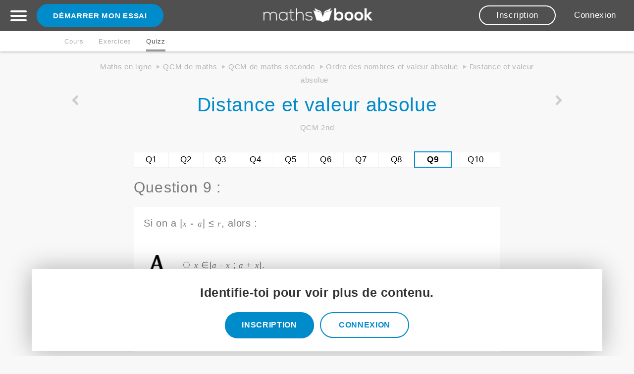

--- FILE ---
content_type: text/html; charset=UTF-8
request_url: https://www.mathsbook.fr/qcm-maths/seconde/ordre-des-nombres-et-valeur-absolue/distance-et-valeur-absolue-960
body_size: 4892
content:
	
	
	<!DOCTYPE html>
	<html xmlns:og="http://ogp.me/ns#">
	
	<head>
        <meta charset="utf-8" />
		<title>Distance et valeur absolue | Ordre des nombres et valeur absolue | QCM 2nd</title>
		<link rel="icon" type="/image/logo6.png" href="/images/logo6.png" />
		<link rel="stylesheet" href="/stylemaths.css" />
		<meta name="viewport" content="width=device-width" /> 
		<meta name="apple-itunes-app" content="app-id=973406220"/>
<link rel="alternate" hreflang="fr-FR" href="https://www.mathsbook.fr/qcm-maths/seconde/ordre-des-nombres-et-valeur-absolue/distance-et-valeur-absolue-960" />
<link rel="alternate" hreflang="fr-BE" href="https://www.mathsbook.be/qcm-maths/seconde/ordre-des-nombres-et-valeur-absolue/distance-et-valeur-absolue-960" />
<link rel="alternate" hreflang="fr-CH" href="https://www.mathsbook.ch/qcm-maths/seconde/ordre-des-nombres-et-valeur-absolue/distance-et-valeur-absolue-960" />

			<script type="text/javascript" src="https://ajax.googleapis.com/ajax/libs/jquery/1.4/jquery.min.js"></script>
			<script>
				!window.jQuery && document.write('<script src="/fancybox/jquery-1.4.3.min.js"><\/script>');
			</script>
			<script type="text/javascript" src="/fancybox/jquery.mousewheel-3.0.4.pack.js"></script>
			<script type="text/javascript" src="/fancybox/jquery.fancybox-1.3.4.pack.js"></script>
			<link rel="stylesheet" type="text/css" href="/fancybox/jquery.fancybox-1.3.4.css" media="screen" />
			
<script async src="https://pagead2.googlesyndication.com/pagead/js/adsbygoogle.js"></script>
<script>
  (adsbygoogle = window.adsbygoogle || []).push({
    google_ad_client: "ca-pub-5563738727779702",
    enable_page_level_ads: true
  });
</script>		<meta name="description"   content="Découvrez ce quizz de maths Distance et valeur absolue, sur le chapitre Ordre des nombres et valeur absolue, niveau 2nd, avec suivi scolaire personnalisé, pour tester vos connaissances." >

		<script type="text/javascript">
				$(document).ready(function() {
		
					$("#various1").fancybox({
						'titlePosition'		: 'inside',
						'transitionIn'		: 'none',
						'transitionOut'		: 'none'
					});
				});
		</script>

	    <meta property="og:url" content="https://www.mathsbook.fr/qcm-maths/seconde/ordre-des-nombres-et-valeur-absolue/distance-et-valeur-absolue-960" />
	    <meta property="og:type" content="article" />
		<meta property="og:title" content="Distance et valeur absolue | QCM de maths 2nd - Quizz 9" />
		<meta property="og:description" content="Découvrez ce quizz de maths Distance et valeur absolue, sur le chapitre Ordre des nombres et valeur absolue, niveau 2nd, avec suivi scolaire personnalisé, pour tester vos connaissances." />
		<meta property="og:image" content="https://www.mathsbook.fr//icones/" />
		<meta property="og:site_name" content="Mathsbook" />

		<link rel="canonical" href="https://www.mathsbook.fr/qcm-maths/seconde/ordre-des-nombres-et-valeur-absolue/distance-et-valeur-absolue-960" />
			</head>
	   
	<body>
	    
	
<header>

<div id="tout_le_header_a_fixer" style="z-index: 1000; width: 100%; position: fixed;">

<div id="tout_le_header" style="z-index: 1000; width: 100%;">

<link href="/bannerWithPlaylist/allinone_bannerWithPlaylist.css" rel="stylesheet" type="text/css">






<nav>
<div id="header_haut2">

	<table>
		<tr>
			<td style="width: 60px;">
				<nav role="navigation">
				  <div id="menuToggle">
				    <input type="checkbox" />
				    <span></span>
				    <span></span>
				    <span></span>
				    <ul id="burger_menu">
				      <a href="/maths/6eme"><li>Sixième</li></a>
				      <a href="/maths/5eme"><li>Cinquième</li></a>
				      <a href="/maths/4eme"><li>Quatrième</li></a>
				      <a href="/maths/3eme"><li>Troisième</li></a>
				      <a href="/maths/seconde"><li>Seconde</li></a>
				      <a href="/maths/premiere-es"><li>Première ES</li></a>
				      <a href="/maths/premiere-s"><li>Première S</li></a>
				      <a href="/maths/terminale-es"><li>Terminale ES</li></a>
				      <a href="/maths/terminale-s"><li>Terminale S</li></a>
										
						      <div style="margin-top: 20px; padding-top: 20px; border-top: 1px solid white;">
							  <a href="/inscription-maths"><li>Inscription</li></a>
							  <a href="/connexion/connexion"><li>Connexion</li></a>
							  <a href="/soutien-scolaire-en-maths?prov=header"><li><div id="gros_bouton_telechargement_bleu" style="width: 230px; padding: 15px 13px;">Démarrer mon essai</div></li></a>
							  </div>
											    </ul>
				  </div>
				</nav>			
			</td>
			<td rowspan="5" id="header_td_logo_couleur" style="width: 280px;">
							<a href="/soutien-scolaire-en-maths?prov=header"><div id="gros_bouton_telechargement_bleu" style="width: 230px; padding: 15px 13px;">Démarrer mon essai</div></a>
							</td>

			<td id="header_td_recherche" style="text-align: center; border-left: 0px;">
						<a href="/"><img src="/images/nouveau_logo_blanc.png?t=1" alt="Logo Mathsbook" id="header_logo_couleur" style="padding: 16px 25px 14px 0px;"/><img src="/images/logo_livre_blanc.png?t=1" alt="Logo Mathsbook" id="header_logo_livre" style="padding: 8px 62px 6px 0px;"/></a>
			</td>
			
							
				<td id="header_simplifie_td_inscription"><a href="/inscription-maths"><div id="bouton_td_inscription">Inscription</div></a></td>

				<td id="header_simplifie_td_connexion"><a href="/connexion/connexion">Connexion</a></td>			
							
		</tr>

	</table>

</div>	
</nav>


</div>
	

			<div id="bas_pub_header">
					
				<div id="bas_pub_header1">
					
					<table id="bas_pub_header_liens">
					<tr>
					<td><a href="/cours-maths/seconde/ordre-des-nombres-et-valeur-absolue" alt="<img src='/images/cours.gif' alt='cours'><span class='nom_titre_bas'>Cours<span>"><img src='/images/cours.gif' alt='cours'><span class='nom_titre_bas'>Cours<span></a></td><td><a href="/exercices-maths/seconde/ordre-des-nombres-et-valeur-absolue" alt="<img src='/images/exercices.gif' alt='exercices'><span class='nom_titre_bas'>Exercices<span>"><img src='/images/exercices.gif' alt='exercices'><span class='nom_titre_bas'>Exercices<span></a></td><td class="active"><span class="sans_lien"><img src='/images/qcm.gif' alt='qcm'><span class='nom_titre_bas'>Quizz<span></span></td>	
					</tr>
					
				</table>
		
				</div>
					
			</div>
			
</div>


</header>


<div id="header_margin"></div>










			<section style="margin-bottom: 0px;">
			
			<table id="table_h1">
				<tr>
										<td id="table_h1_td_precedent_suivant"><img src="/images/fleche_gauche_grise2.gif" id="table_h1_td_precedent_suivant_image_gauche"><div id="table_h1_precedent_suivant_titre_gauche"><a href="/qcm-maths/seconde/ordre-des-nombres-et-valeur-absolue/distance-sur-une-droite-graduee-959">Distance sur une droite graduée</a></div></td>
					
					<td id="table_h1_td_img"><img src="/icones/ordre_des_nombres_valeur_absolue.jpg" alt="Ordre des nombres et valeur absolue"></td>					<td id="table_h1_td_h1">
								<div id="chemin_page">
			<div id="chemin_page_liens" vocab="https://schema.org/" typeof="BreadcrumbList">
			<span property="itemListElement" typeof="ListItem"><a href="/" property="item" typeof="WebPage"><span property="name">Maths en ligne</span></a><meta property="position" content="1"></span><img src="/images/fleche4.gif" width=7 style="padding-bottom: 1px;""> <span property="itemListElement" typeof="ListItem"><a href="/qcm-maths" property="item" typeof="WebPage"><span property="name">QCM de maths</span></a><meta property="position" content="2"></span><img src="/images/fleche4.gif" width=7 style="padding-bottom: 1px;""> <span property="itemListElement" typeof="ListItem"><a href="/qcm-maths/seconde" property="item" typeof="WebPage"><span property="name">QCM de maths seconde</span></a><meta property="position" content="3"></span><img src="/images/fleche4.gif" width=7 style="padding-bottom: 1px;""> <span property="itemListElement" typeof="ListItem"><a href="/qcm-maths/seconde/ordre-des-nombres-et-valeur-absolue" property="item" typeof="WebPage"><span property="name">Ordre des nombres et valeur absolue</span></a><meta property="position" content="4"></span><img src="/images/fleche4.gif" width=7 style="padding-bottom: 1px;""> <span property="itemListElement" typeof="ListItem"><a href="/qcm-maths/seconde/ordre-des-nombres-et-valeur-absolue/distance-et-valeur-absolue-960" property="item" typeof="WebPage"><span property="name">Distance et valeur absolue</span></a><meta property="position" content="5"></span>			</div>
		</div>
		
						
						
						<h1 property="v:name">
						<div id="h1_table_h1">Distance et valeur absolue</div>
						<div id="h1_table_niveau3">
						QCM 2nd						</div>
						</h1>
					</td>
					
										<td id="table_h1_td_precedent_suivant"><img src="/images/fleche_droite_grise2.gif" id="table_h1_td_precedent_suivant_image_droit"><div id="table_h1_precedent_suivant_titre_droit"><a href="/qcm-maths/seconde/ordre-des-nombres-et-valeur-absolue/crochet-et-intervalle-961">Crochet et intervalle</a></div></td>
									</tr>
			</table>

			</section>
			



<section id="notification_abonnement" style="margin-top: 0px; margin-bottom: 0px;"><script type="text/javascript">    
function disparition_div()
{
    divInfo = document.getElementById('div_a_cacher');
    divInfo.style.display = 'none';
    createCookie('close_div_a_cacher', 'true');
    return false;
}

function apparition_div()
{
    divInfo = document.getElementById('div_a_cacher');
    divInfo.style.display = 'block';
}

function createCookie(name,value) {
    document.cookie = name+"="+value+"; path=/";
}

function readCookie(name) {
    var nameEQ = name + "=";
    var ca = document.cookie.split(';');
    for(var i=0;i < ca.length;i++) {
        var c = ca[i];
        while (c.charAt(0)==' ') c = c.substring(1,c.length);
        if (c.indexOf(nameEQ) == 0) return c.substring(nameEQ.length,c.length);
    }
    return null;
}

window.onload = function() {
    if (readCookie('close_div_a_cacher') != 'true') {
        apparition_div();
    }
};
</script>

</section>





	
	
	<section>
	
			
	
	<article id="cadre_questions_quizz">		
		
					<table>
				<tr style="height: 30px;">
										<td style="background-color: white; border: 1px solid rgb(242, 242, 242);"><a href="/qcm-maths/seconde/ordre-des-nombres-et-valeur-absolue/operations-sur-les-inegalites-952" style="color: black;">Q1</a></td>
													<td style="background-color: white; border: 1px solid rgb(242, 242, 242);"><a href="/qcm-maths/seconde/ordre-des-nombres-et-valeur-absolue/ordre-des-nombres-953" style="color: black;">Q2</a></td>
													<td style="background-color: white; border: 1px solid rgb(242, 242, 242);"><a href="/qcm-maths/seconde/ordre-des-nombres-et-valeur-absolue/comparaison-de-fonctions-954" style="color: black;">Q3</a></td>
													<td style="background-color: white; border: 1px solid rgb(242, 242, 242);"><a href="/qcm-maths/seconde/ordre-des-nombres-et-valeur-absolue/comparaison-de-fonctions-955" style="color: black;">Q4</a></td>
													<td style="background-color: white; border: 1px solid rgb(242, 242, 242);"><a href="/qcm-maths/seconde/ordre-des-nombres-et-valeur-absolue/encadrement-de-nombres-956" style="color: black;">Q5</a></td>
													<td style="background-color: white; border: 1px solid rgb(242, 242, 242);"><a href="/qcm-maths/seconde/ordre-des-nombres-et-valeur-absolue/intervalle-957" style="color: black;">Q6</a></td>
													<td style="background-color: white; border: 1px solid rgb(242, 242, 242);"><a href="/qcm-maths/seconde/ordre-des-nombres-et-valeur-absolue/valeur-absolue-958" style="color: black;">Q7</a></td>
													<td style="background-color: white; border: 1px solid rgb(242, 242, 242);"><a href="/qcm-maths/seconde/ordre-des-nombres-et-valeur-absolue/distance-sur-une-droite-graduee-959" style="color: black;">Q8</a></td>
													<td style="background-color: white; border: 1px solid rgb(242, 242, 242); border: 2px solid rgb(0, 139, 202);"><a href="/qcm-maths/seconde/ordre-des-nombres-et-valeur-absolue/distance-et-valeur-absolue-960" style="color: black;"><b>Q9</b></a></td>
													<td style="background-color: white; border: 1px solid rgb(242, 242, 242);"><a href="/qcm-maths/seconde/ordre-des-nombres-et-valeur-absolue/crochet-et-intervalle-961" style="color: black;">Q10</a></td>
										</tr>
			</table>

								
	
		<div id="titre3">Question 9 :</div>
		
		<form method="post" action="/qcm-maths/seconde/ordre-des-nombres-et-valeur-absolue/distance-et-valeur-absolue-960">
				 
			<div id="sous_titre_intro2"><p>Si on a |<span class="inconnue">x</span> - <span class="inconnue">a</span>| &le; <span class="inconnue">r</span>, alors :</p></div>

			
			<table id="liste_chap2">
				
								<tr>
					<td id="liste_chap_td_img"><label for="A"><img src="/icones/A.jpg" alt="QCM de maths : réponse A" id="image_chapitre"></label></td>
					<td id="liste_chap_td_texte"><label for="A"><p><input type="radio" name="question" value="A" id="A" /> <span class="inconnue">x</span> &isin;[<span class="inconnue">a</span> - <span class="inconnue">x</span> ; <span class="inconnue">a</span> + <span class="inconnue">x</span>].</p></label></td>
				</tr>
				
								<tr>
					<td id="liste_chap_td_img"><label for="B"><img src="/icones/B.jpg" alt="QCM de maths : réponse B" id="image_chapitre"></label></td>
					<td id="liste_chap_td_texte"><label for="B"><p><input type="radio" name="question" value="B" id="B" /> <span class="inconnue">x</span> &isin;]<span class="inconnue">a</span> - <span class="inconnue">r</span> ; <span class="inconnue">x</span> + <span class="inconnue">r</span>[.</p></label></td>
				</tr>
				
								<tr>
					<td id="liste_chap_td_img"><label for="C"><img src="/icones/C.jpg" alt="QCM de maths : réponse C" id="image_chapitre"></label></td>
					<td id="liste_chap_td_texte"><label for="C"><p><input type="radio" name="question" value="C" id="C" /> <span class="inconnue">x</span> &isin;]<span class="inconnue">a</span> - <span class="inconnue">r</span> ; <span class="inconnue">a</span> + <span class="inconnue">r</span>[.</p></label></td>
				</tr>
				
								<tr>
					<td id="liste_chap_td_img"><label for="D"><img src="/icones/D.jpg" alt="QCM de maths : réponse D" id="image_chapitre"></label></td>
					<td id="liste_chap_td_texte"><label for="D"><p><input type="radio" name="question" value="D" id="D" /> <span class="inconnue">x</span> &isin;[<span class="inconnue">a</span> - <span class="inconnue">r</span> ; <span class="inconnue">a</span> + <span class="inconnue">r</span>].</p></label></td>
				</tr>
				
			</table>
			
			
							<button href="#inline1" id="various1" title="" style="width: 100%; font-weight: 400; font-size: 16px; color: white; padding: 15px; text-align: center; cursor: pointer; background-color: rgb(0, 139, 202); border: 0px; border-bottom: 1px solid rgb(29, 107, 175); border-radius: 2px;">Correction</button>
						
		
		</form>
			
	

	
<div id="fancybox_inscription">
	<div style="display: none;">
		<div id="inline1" style="max-width: 600px; padding: 0px;">
		<div id="inline000000">
		<div style="margin-bottom: 30px; font-weight: 500; font-size: 30px; color: rgb(30, 30, 30);">Contenu réservé aux abonnés.</div>
						
						
			<table  id="article_comparatif_premium_table_basse">
				<tr>
					<td id="article_comparatif_premium_table_basse_td_imageXXXXX" style="float: left;"><img src="/images/valider_vert_rond.png"  style="width: 25px; margin-bottom: 8px; margin-right: 5px;"></td>
					<td id="article_comparatif_premium_table_basse_td_texte">Accès illimité à tous les cours et exercices</td>
				</tr>
				<tr>
					<td id="article_comparatif_premium_table_basse_td_imageXXXXX" style="float: left;"><img src="/images/valider_vert_rond.png"  style="width: 25px; margin-bottom: 8px; margin-right: 5px;"></td>
					<td id="article_comparatif_premium_table_basse_td_texte">Accès illimité aux quizz interactifs et suivi scolaire</td>
				</tr>
				<tr>
					<td id="article_comparatif_premium_table_basse_td_imageXXXXX" style="float: left;"><img src="/images/valider_vert_rond.png"  style="width: 25px; margin-bottom: 8px; margin-right: 5px;"></td>
					<td id="article_comparatif_premium_table_basse_td_texte">Accès illimité aux vidéos</td>
				</tr>
				<tr>
					<td id="article_comparatif_premium_table_basse_td_imageXXXXX" style="float: left;"><img src="/images/valider_vert_rond.png"  style="width: 25px; margin-bottom: 8px; margin-right: 5px;"></td>
					<td id="article_comparatif_premium_table_basse_td_texte">Téléchargement et impression des fiches de révisions</td>
				</tr>
				<tr>
					<td id="article_comparatif_premium_table_basse_td_imageXXXXX" style="float: left;"><img src="/images/valider_vert_rond.png"  style="width: 25px; margin-bottom: 8px; margin-right: 5px;"></td>
					<td id="article_comparatif_premium_table_basse_td_texte"><b>Mathsbook Family</b> : Accès illimité pour 5 membres de votre famille</td>
				</tr>
			</table>
			
			
			<p style="margin: 20px 0px; color: black;">Dès <span style="padding: 5px; font-weight: 600; border: 1px solid black; border-radius: 30px;">1€</span> seulement, le premier mois</p>

			<p><center><a href="/soutien-scolaire-en-maths?offre=4&prov=question_quizz"><div id="gros_bouton_telechargement_bleu" style="width: auto; padding: 20px 0px;">Démarrer mon essai</div></a></center></p>
		</div>
		</div>
	</div>
	</div>

<style>
@media (max-width:600px) {
#inline000000
{
	padding: 15px;
}
}
@media (min-width: 601px) {
#inline000000
{
	padding: 60px;
}
}
</style>




	</section>
	
	
	<script defer src="https://static.cloudflareinsights.com/beacon.min.js/vcd15cbe7772f49c399c6a5babf22c1241717689176015" integrity="sha512-ZpsOmlRQV6y907TI0dKBHq9Md29nnaEIPlkf84rnaERnq6zvWvPUqr2ft8M1aS28oN72PdrCzSjY4U6VaAw1EQ==" data-cf-beacon='{"version":"2024.11.0","token":"ac977a47366748b7a9f91cb00e54a4dc","r":1,"server_timing":{"name":{"cfCacheStatus":true,"cfEdge":true,"cfExtPri":true,"cfL4":true,"cfOrigin":true,"cfSpeedBrain":true},"location_startswith":null}}' crossorigin="anonymous"></script>
</body>
	
					<div id="barre_fixe0">
					<div id="barre_fixe">
						<div style="width: 60%; margin: auto; padding: 15px 0px;">
						<p style="text-align: center;">
						<div style="margin-bottom: -13px; color: rgb(50, 50, 50); font-size: 25px; line-height: 33px; font-weight: 700;">Identifie-toi pour voir plus de contenu.</div>
						<br />
												</p>
						<table style="width: 0%;">
							<tr>
								<td><a href="/inscription-maths?ads=11"><div id="bouton_telechargement_bleu" style="width: 150px; padding: 15px; margin-bottom: 10px; font-weight: 600; text-transform: uppercase;">Inscription</div></a></td>
								<td><a href="/connexion/connexion?ads=11"><div id="bouton_telechargement_blanc" style="width: 150px; padding: 13px; margin-bottom: 10px; font-weight: 600; text-transform: uppercase;">Connexion</div></a></td>
							</tr>
						</table>
						</div>
					</div>
				</div>
				
<footer style="clear: both; padding: 0px; background-color: rgb(248,248,248);">

<!-- Facebook Pixel Code -->
<script>
!function(f,b,e,v,n,t,s){if(f.fbq)return;n=f.fbq=function(){n.callMethod?
n.callMethod.apply(n,arguments):n.queue.push(arguments)};if(!f._fbq)f._fbq=n;
n.push=n;n.loaded=!0;n.version='2.0';n.queue=[];t=b.createElement(e);t.async=!0;
t.src=v;s=b.getElementsByTagName(e)[0];s.parentNode.insertBefore(t,s)}(window,
document,'script','//connect.facebook.net/en_US/fbevents.js');

fbq('init', '198248987179851');
fbq('track', "PageView");</script>
<noscript><img height="1" width="1" style="display:none"
src="https://www.facebook.com/tr?id=198248987179851&ev=PageView&noscript=1"
/></noscript>
<!-- End Facebook Pixel Code -->


	<script>
	  (function(i,s,o,g,r,a,m){i['GoogleAnalyticsObject']=r;i[r]=i[r]||function(){
	  (i[r].q=i[r].q||[]).push(arguments)},i[r].l=1*new Date();a=s.createElement(o),
	  m=s.getElementsByTagName(o)[0];a.async=1;a.src=g;m.parentNode.insertBefore(a,m)
	  })(window,document,'script','//www.google-analytics.com/analytics.js','ga');
	
	  ga('create', 'UA-34935867-1', 'auto');
	  ga('send', 'pageview');
	
	</script>
		






<center class="small_gris" style="margin-top: 20px;">
</center>

<div id="site_autres_langues">	
			<img src="/images/drapeaux/drapeau-france2.png" id="langue_actuelle">
		<a href="https://www.mathsbook.be/qcm-maths/seconde/ordre-des-nombres-et-valeur-absolue/distance-et-valeur-absolue-960"><img src="/images/drapeaux/drapeau-belgique.png" id="autre_langue"></a>
		<a href="https://www.mathsbook.ch/qcm-maths/seconde/ordre-des-nombres-et-valeur-absolue/distance-et-valeur-absolue-960"><img src="/images/drapeaux/drapeau-suisse.png" id="autre_langue"></a>
					
</div>

</footer>	  
	</html>
	
	
	



--- FILE ---
content_type: text/html; charset=utf-8
request_url: https://www.google.com/recaptcha/api2/aframe
body_size: 267
content:
<!DOCTYPE HTML><html><head><meta http-equiv="content-type" content="text/html; charset=UTF-8"></head><body><script nonce="aCraLWQuMSp-wTAyYxzJ1w">/** Anti-fraud and anti-abuse applications only. See google.com/recaptcha */ try{var clients={'sodar':'https://pagead2.googlesyndication.com/pagead/sodar?'};window.addEventListener("message",function(a){try{if(a.source===window.parent){var b=JSON.parse(a.data);var c=clients[b['id']];if(c){var d=document.createElement('img');d.src=c+b['params']+'&rc='+(localStorage.getItem("rc::a")?sessionStorage.getItem("rc::b"):"");window.document.body.appendChild(d);sessionStorage.setItem("rc::e",parseInt(sessionStorage.getItem("rc::e")||0)+1);localStorage.setItem("rc::h",'1769135191500');}}}catch(b){}});window.parent.postMessage("_grecaptcha_ready", "*");}catch(b){}</script></body></html>

--- FILE ---
content_type: text/css
request_url: https://www.mathsbook.fr/stylemaths.css
body_size: 31305
content:
#mobile_uniquement, #index_mobile, #tablette_uniquement, #sous_titre_intro_mobile, #accueil, #connexion_header, #header_categorie, #bas_pub_header_mobile0, #accueil2, #header_logo_livre
{
	display: none;
}

#publicite
{
	margin: 0px 0px 20px 8px;
	font-size: 14px;
}

@media (max-width: 2000px) AND (min-width: 1270px){
#table_aside_plan, #table_aside_plan2
{
	width: 240px;
}
#aside_gauche
{
	float: left;
	width: 240px;
	margin-bottom: 20px;
}
#article_page_liste
{
	//width: 660px;
	//margin-left: 270px;
	//width: 630px;
	//margin-left: 290px;
}
#article_page_blog
{
	width: 630px;
	margin-left: 290px;
}
}


/* HEADER HAUT */

header
{
}

#activer_header0
{
	background-color: rgb(190, 190, 190);
	border-bottom: 1px solid white;
}

#activer_header
{
	//width: 940px;
	margin: auto;
	padding: 5px 0px;
	font-family: "Helvetica Neue", Helvetica, Arial, sans-serif;
	letter-spacing : 0.04em;
	font-weight: 400;
	color: rgb(120, 120, 120);
	font-size: 13px;
}

#activer_header a
{
	text-decoration: underline;
	color: rgb(0, 139, 202);
}


#header_haut2
{
	position: relative;
	z-index: 1000;
	font-family: "Helvetica Neue", Helvetica, Arial, sans-serif;
	letter-spacing : 0.04em;
	background-color: rgb(80,80,80);
	//border-bottom: 1px solid rgb(220, 220, 220);
}

#header_haut2 table, #header_haut3 table
{
	//width: 940px;
	margin: auto;
}

#header_haut2 table td
{
	margin: auto;
	//border-left: 1px solid rgb(220, 220, 220);
}


#header_haut2 #td_menu li:hover, #header_haut2 #td_menu li:hover
{
	background-color: rgb(100, 100, 100);
}


#header_haut2 table td a
{
	//color: rgb(80, 80, 80);
	color: white;
}

#header_haut2 #td_menu, #header_haut2 #td_menu_grandes_pages
{
	font-family: "Helvetica Neue", Helvetica, Arial, sans-serif;
	letter-spacing : 0.04em;
	font-size: 14px;
	font-weight: 400;
}

#header_haut2 #td_menu_grandes_pages #lien_td_menu
{
	padding: 20px 10px;
	//color: rgb(80, 80, 80);
	font-weight: 500;
}

#header_haut2 #td_menu_grandes_pages #lien_td_menu a
{
	color: white;
}

#header_margin
{
	height: 100px;
}

#td_menu_grandes_pages_table_deroulante_niveau, #table_deroulante_header_prenom, #fleche_niveau
{
	display: none;
}

#td_menu_grandes_pages:hover #td_menu_grandes_pages_table_deroulante_niveau, #header_td_prenom:hover #table_deroulante_header_prenom
{
	position: absolute;
	display: block;
	width: 255px;
	font-size: 14px;
	background-color: white;
	border-top: 1px solid rgb(220, 220, 220);
	border-right: 1px solid rgb(220, 220, 220);
	border-bottom: 1px solid rgb(220, 220, 220);
}

#td_menu_grandes_pages:hover #fleche_niveau
{
	display: block;
	position: absolute;
	z-index: 3000;
	width: 20px;
	height: 12px;
	margin-top: -10px;
	margin-left: 70px;
	-moz-transform:rotate(180deg);
	-webkit-transform:rotate(180deg);
	transform:rotate(180deg);
}

#td_menu_grandes_pages:hover #td_menu_grandes_pages_table_deroulante_niveau
{
	margin: 0px 0px 0px -144px;
}

#header_td_prenom:hover #table_deroulante_header_prenom
{
	margin: 12px 0px 0px -45px;
	border-top: 0px;
}

#td_menu_grandes_pages_table_deroulante_niveau td, #td_menu_grandes_pages_table_deroulante_niveau td:hover, #table_deroulante_header_prenom td
{
	width: 255px;
}

#td_menu_grandes_pages_table_deroulante_chapitre td, #td_menu_grandes_pages_table_deroulante_chapitre td:hover, #td_menu_grandes_pages_table_deroulante_support td, #td_menu_grandes_pages_table_deroulante_support td:hover
{
	width: 250px;
}

#header_haut2 #td_menu_grandes_pages_table_deroulante_niveau td, #header_haut2 #table_deroulante_header_prenom td
{
	padding: 13px;
	text-align: left;
	border-top: 1px solid rgb(230, 230, 230);
}

#td_menu_grandes_pages #td_menu_grandes_pages_table_deroulante_niveau td a, #td_menu_grandes_pages #td_menu_grandes_pages_table_deroulante_niveau #td_menu_grandes_pages_table_deroulante_chapitre td a, #header_td_prenom #table_deroulante_header_prenom td a, #td_menu_grandes_pages #td_menu_grandes_pages_table_deroulante_niveau #td_menu_grandes_pages_table_deroulante_chapitre #td_menu_grandes_pages_table_deroulante_support td a
{
	color: rgb(80, 80, 80);
}

#td_menu_grandes_pages_table_deroulante_niveau td:hover, #td_menu_grandes_pages_table_deroulante_chapitre td:hover, #td_menu_grandes_pages_table_deroulante_support td:hover, #table_deroulante_header_prenom td:hover
{
	//background-color: rgb(0, 139, 202);
	background-color: rgb(230, 230, 230);
}

#td_menu_grandes_pages #td_menu_grandes_pages_table_deroulante_niveau td:hover a, #td_menu_grandes_pages #td_menu_grandes_pages_table_deroulante_niveau #td_menu_grandes_pages_table_deroulante_chapitre td:hover a, #header_td_prenom #table_deroulante_header_prenom td:hover a, #td_menu_grandes_pages #td_menu_grandes_pages_table_deroulante_niveau #td_menu_grandes_pages_table_deroulante_chapitre #td_menu_grandes_pages_table_deroulante_support td:hover a
{
	//color: white;
}

#td_menu_grandes_pages_table_deroulante_chapitre, #td_menu_grandes_pages_table_deroulante_support
{
	display: none;
}

#td_menu_grandes_pages #td_menu_grandes_pages_table_deroulante_niveau td:hover #td_menu_grandes_pages_table_deroulante_chapitre, #td_menu_grandes_pages #td_menu_grandes_pages_table_deroulante_niveau #td_menu_grandes_pages_table_deroulante_chapitre td:hover #td_menu_grandes_pages_table_deroulante_support
{
	position: absolute;
	display: block;
	width: 270px;
	font-size: 14px;
	line-height: 19px;
	background-color: white;
	border-right: 1px solid rgb(220, 220, 220);
	border-bottom: 1px solid rgb(220, 220, 220);
}

#td_menu_grandes_pages #td_menu_grandes_pages_table_deroulante_niveau td:hover #td_menu_grandes_pages_table_deroulante_chapitre
{
	margin: -31px 0px 0px -284px;
}

#td_menu_grandes_pages #td_menu_grandes_pages_table_deroulante_niveau #td_menu_grandes_pages_table_deroulante_chapitre td:hover #td_menu_grandes_pages_table_deroulante_support
{
	margin: -32px 0px 0px -284px;
}


#header_haut2 #td_menu ul li, #menu_mobile #td_menu ul li
{
	float: left;
	padding: 15px 5px; 
	list-style-type:none;
}

#header_haut2 #td_menu ul li:hover, #menu_mobile #td_menu ul li:hover
{
	background-color: rgb(0, 139, 202);
}

#header_haut2 #td_menu ul li:hover a, #menu_mobile #td_menu ul li:hover a
{
	color: white;
}

#header_haut2 #td_menu ul, #menu_mobile #td_menu ul
{
	display:none;
}
 
#header_haut2 #td_menu:hover ul
{
	z-index: 1001;
	display: block;
	position: absolute;
	margin: -7px 0px 0px -1px;
	padding: 0px;
	font-family: "Helvetica Neue", Helvetica, Arial, sans-serif;
	letter-spacing : 0.04em;
	font-weight: 400;
	text-transform: none;
	box-shadow: 0px 5px 7px rgba(130, 130, 130, 0.7);
}

#menu_mobile #td_menu:hover ul
{
	z-index: 1001;
	display: block;
	position: absolute;
	margin: 5px 0px 0px -5px;
	padding: 0px;
	font-family: "Helvetica Neue", Helvetica, Arial, sans-serif;
	letter-spacing : 0.04em;
	font-weight: 400;
	text-transform: none;
	border: 1px solid rgb(200, 200, 200);
	box-shadow: 0px 3px 10px rgba(130, 130, 130, 0.7);
}

#header_haut2 #td_menu:hover li, #menu_mobile #td_menu:hover li
{
	margin: 0px;
	font-size: 14px;
	background-color: white;
}

#header_haut2 #td_menu:hover li
{
	padding: 10px;
}

#menu_mobile #td_menu:hover li
{
	padding: 5px 5px 5px 10px;
}

#header_haut2 #td_menu li img, #menu_mobile #td_menu li img
{
	float: left;
	width: 18px;
	margin-right: 10px;
}

#header_simplifie
{
	z-index: 5000;
	position: relative;
	font-family: "Helvetica Neue", Helvetica, Arial, sans-serif;
}

#header_simplifie #header_haut2 td
{
	//border: 1px solid green;
}

#header_simplifie #header_haut3 td
{
	padding: 10px 0px;
	color: white;
}

#header_simplifie_td_logo, #header_simplifie_td_logo_couleur
{
	width: 220px;
	height: 40px;
	text-align: left;
}

#header_td_logo_couleur
{
	width: 210px;
	//padding: 0px 20px;
}

#header_td_logo_couleur, #header_simplifie_td_logo_couleur
{
	padding-left: 0px;
}

#header_td_logo_couleur #header_logo_couleur
{
	margin: 15px;
}

#header_simplifie_td_logo_couleur
{
	border-top: 4px solid rgba(255, 255, 255, 0.8);
	border-bottom: 4px solid rgba(255, 255, 255, 0.8);
}

#header_simplifie_logo
{
	width: 200px;
	margin: 0px 20px;
}

#header_simplifie_logo_couleur, #header_logo_couleur
{
	width: 220px;
	height: auto;
}


#bouton_header_demarrer_votre_essai
{
	margin: 0px;
	padding: 10px;
	font-size: 15px;
	background-color: rgb(0, 139, 202);
	border: 0px;
	border-bottom: 1px solid rgb(29, 107, 175);
	border-radius: 100px;
}

#bouton_header_demarrer_votre_essai:hover
{
	background-color: rgb(29, 107, 175);
	transition: background 0.18s;
}

#td_menu_grandes_pages, #header_simplifie_td_connexion, #header_simplifie_td_inscription, #header_td_proposer
{
	text-align: center;
	font-size: 17px;
}

header #header_td_proposer
{
	width: 190px;
}

header #header_td_proposer a
{
	padding: 8px 18px;
	//border: 2px solid rgb(200, 200, 200);
	border: 2px solid white;
	border-radius: 50px;
}

#header_td_prenom
{
	width: 230px;
	//padding: 0px;
}

#td_menu_grandes_pages
{
	width: 110px;
}

#header_simplifie_td_connexion, #header_simplifie_td_inscription
{
	width: 155px;
	font-weight: 500;
}

#header_simplifie_td_inscription #bouton_td_inscription
{
	cursor: pointer;
	//width: 109px;
	padding: 8px 18px;
	border: 2px solid white;
	border-radius: 50px;
}

#header_simplifie_td_inscription #bouton_td_inscription:hover
{
	color: rgb(80,80,80);
	background-color: white;
	transition: 0.23s;
}

#header_simplifie_td_connexion a:hover, #header_simplifie_td_inscription a:hover
{
	//background-color: rgb(210, 210, 210);
}


#header_haut2 #td_menu_grandes_pages:hover, #header_haut2 #header_simplifie_td_connexion:hover, #header_haut2 #header_simplifie_td_inscription:hover, #header_haut2 #header_td_prenom:hover, header #header_td_proposer a:hover
{
	//background-color: rgb(242, 242, 242);
}

header #header_td_prenom_image_div
{
	width: 32px;
	height: 32px;
	//margin: 7px 10px;
	margin-left: 165px;
	vertical-align: middle;
	border: 2px solid rgb(200, 200, 200);
	border-radius: 30px;
}

#header_haut2 #td_menu #ul_cours li, #menu_mobile #td_menu #ul_cours li
{
	width: 110px;
}

#menu_mobile #td_menu #ul_espace_membres_mobile li
{
	width: 200px;
	margin-left: -10px;
	vertical-align: bottom;
}

#header_haut2 #td_menu #ul_exercices li
{
	width: 110px;
	//width: 178px;
}

#header_haut2 #td_menu #ul_qcm li
{
	width: 110px;
}

#header_haut2 #td_menu #ul_bac li
{
	width: 110px;
}

#header_haut2 #td_menu #ul_brevet li
{
	width: 110px;
}

#header_haut2 #td_menu #ul_espace_membres
{
	margin-left: -60px;
}

#header_haut2 #td_menu #ul_espace_membres2
{
	margin-left: -90px;
}

#header_haut2 #td_menu #ul_espace_membres li, #header_haut2 #td_menu #ul_espace_membres2 li
{
	width: 200px;
}


header #header_td_recherche
{
	padding: 0px;
	text-align: left;
}

header #header_td_recherche input
{
	width: 96%;
	height: 40px;
	margin: 0px;
	padding-left: 2%;
	font-size: 14px;
	border: 0px;
}

header #header_td_recherche input:focus
{
	outline: none;
}


#header_haut2 #td_menu:hover a
{
	color: rgb(0, 139, 202);
}

#header_haut2 #td_menu a, #header_haut2 #td_menu_grandes_pages a
{
	color: rgb(120, 120, 120);
}


#header_haut2 #td_menu:hover li a
{
	color: rgb(120, 120, 120);
}

#td_menu #divacacher, #td_menu #divacacher2, #td_menu #divacacher3
{
	display: none;
	position: absolute;
	background-color: white;
	box-shadow : 0px 1px 4px rgb(150, 150, 150);
}

#td_menu #divacacher2
{
	margin-top: 20px;
	margin-left: -115px;
}

#td_menu #divacacher3
{
	margin: 20px 0px 0px -9px;
}

#td_menu #divacacher #fleche, #td_menu #divacacher2 #fleche, #td_menu #divacacher3 #fleche
{
	position: absolute;
	width: 13px;
	height: 7px;
	-moz-transform:rotate(180deg);
	-webkit-transform:rotate(180deg);
	transform:rotate(180deg);
}

#td_menu #divacacher #fleche
{
	margin: -7px 0px 0px -35px;
}

#td_menu #divacacher2 #fleche
{
	margin: -7px 0px 0px 50px;
}

#td_menu #divacacher td, #td_menu #divacacher2 td, #td_menu #divacacher3 td
{
	padding: 10px;
	text-align: left;
	border: 0px;
}

#td_menu #divacacher td img, #td_menu #divacacher2 td img, #td_menu #divacacher3 td img
{
	float: left;
	width: 16px;
	height: 16px;
	padding-right: 7px;
}

#td_menu:hover #divacacher td a, #td_menu:hover #divacacher2 td a, #td_menu:hover #divacacher3 td a
{
	color: rgb(120, 120, 120);
}

#td_menu #divacacher td:hover a, #td_menu #divacacher2 td:hover a, #td_menu #divacacher3 td:hover a
{
	color: white;
}

#td_menu #divacacher td:hover, #td_menu #divacacher2 td:hover, #td_menu #divacacher3 td:hover
{
	background-color: rgb(0, 139, 202);
}

header a
{
	color: white;
}

#td_header_width
{
	width: 580px;
}

#td_header_width2
{
	width: 180px;
}

#logo
{
	float: left;
	padding: 20px 0px 0px 43px;
}




/* HEADER LANGUES */


#header_haut2 #header_td_langues
{
	width: 30px;
	padding: 2px;
}

#header_haut2 #header_td_langues img
{
	width: 20px;
	padding: 1px 5px;
}

#header_haut2 #header_td_langues #autre_langue, #site_autres_langues #autre_langue
{
	filter: grayscale(1);
	-webkit-filter: grayscale(1);
	-moz-filter: grayscale(1);
	-o-filter: grayscale(1);
	-ms-filter: grayscale(1);
}

#header_haut2 #header_td_langues #autre_langue:hover, #site_autres_langues #autre_langue:hover
{
	filter: grayscale(0);
	-webkit-filter: grayscale(0);
	-moz-filter: grayscale(0);
	-o-filter: grayscale(0);
	-ms-filter: grayscale(0);
	transition: 0.23s;
}


#site_autres_langues
{
	margin-bottom: 5px;
	text-align: center;
}

#site_autres_langues img
{
	width: 20px;
	height: 20px;
	margin: 0px 2px;
	//padding: 1px 5px;
	border-radius: 20px;
}


/* CHEMIN PAGE HEADER */

#chemin_page
{
	font-family: "Helvetica Neue", Helvetica, Arial, sans-serif;
	letter-spacing : 0.04em;
	font-weight: 400;
	padding: 0px 0px 10px 0px;
	//border-bottom: 1px solid rgb(230, 230, 230);
}

#chemin_page_liens
{
	//width: 940px;
	width: auto;
	margin: auto;
}

#chemin_page a
{
	padding: 10px 10px 10px 0px;
	font-size: 15px;
	color: rgb(180, 180, 180);
}

#chemin_page a:hover
{
	text-decoration: underline;
}

#tres_grande_page #chemin_page
{
	margin-bottom: 20px;
}

#tres_grande_page #chemin_page a
{
	color: white;
}


/* BAS PUB HEADER */ 


#bas_pub_header, #bas_pub_header_long
{
	z-index: 1500;
	width: 100%;
	font-family: "Helvetica Neue", Helvetica, Arial, sans-serif;
	letter-spacing : 0.06em;
	font-weight: 400;
	color: white;
	//background-color: rgb(100, 100, 100);
	background-color: white;
	box-shadow: 0 2px 4px rgba(0,0,0,.2);
}

#bas_pub_header1
{
	width: 940px;
	margin: auto;
}

#bas_pub_header_liens, #bas_pub_header_liens_long
{
	//width: 640px;
  	//height: 46px;
	padding-left: 0px;
}

#bas_pub_partage_rs
{
	float: right;
	position: absolute;
	width: 300px;
	//width: 310px;
	margin: -37px 0px 0px 640px;
	//border: 1px solid red;
}

#bas_pub_abonnements
{
	float: right;
	position: absolute;
	width: 220px;
	margin: -39px 0px 0px 673px;
	padding: 8px;
	text-align: center;
	border-radius: 2px; 
	background-color: rgb(36, 196, 146);
}

a #bas_pub_abonnements
{
	color: white;
}

#bas_pub_abonnements:hover
{
	background-color: rgb(28, 156, 116);
}


#bas_pub_autocompletion
{
	float: right;
	width: 320px;
	margin: -45px 0px 0px 618px;
}

#bas_pub_autocompletion input
{
	font-size: 16px;
}

#bas_pub_header #bas_pub_header_liens, #bas_pub_header_long #bas_pub_header_liens_long
{
    list-style-type : none;
}

#bas_pub_header #bas_pub_header_liens td, #bas_pub_header_long #bas_pub_header_liens_long td
{
	float: left;
   	font-size: 13px;
    text-align: center;
    border: 0px solid white;
}

#bas_pub_header #bas_pub_header_liens td img
{
	display: none;
	float: left;
	width: 16px;
	height: 16px;
}

#bas_pub_header #bas_pub_header_liens td
{
	//width: 88px;
	width: auto;
	padding: 13px 30px 13px 0px;
}

#bas_pub_header_long #bas_pub_header_liens_long td
{
    width: 200px;
}

#bas_pub_header #bas_pub_header_liens #td_titre
{
   	width: 315px;
  	height: 16px;
  	padding: 15px 0px 15px 20px;
    text-align: left;
    color: white;
   	font-size: 15px;
    border-right: 0px solid white;
}

#bas_pub_header #bas_pub_header_liens #td_titre:hover
{
	background-color: rgb(230, 230, 230);
}

#bas_pub_header #bas_pub_header_liens td:hover a, #bas_pub_header #bas_pub_header_liens_long td:hover a
{
	//color: white;
	color: rgb(80, 80, 80);
}

#bas_pub_header #bas_pub_header_liens td.active a, #bas_pub_header_long #bas_pub_header_liens_long td.active a, #bas_pub_header #bas_pub_header_liens td.active .sans_lien, #bas_pub_header_long #bas_pub_header_liens_long td.active .sans_lien
{
	padding-bottom: 9px;
	//color: white;
	color: rgb(80, 80, 80);
	//border-bottom: 4px solid rgb(202, 204, 205);
	border-bottom: 4px solid rgb(150, 150, 150);
}

#bas_pub_header #bas_pub_header_liens a, #bas_pub_header_long #bas_pub_header_liens_long a
{
	//color: rgb(205, 205, 205);
	color: rgb(170, 170, 170);
}

#table_bas_pub_header_h1_0
{
	width: 100%;
	border-bottom: 2px solid rgb(235, 235, 235);
}

#table_bas_pub_header_h1
{
	width: 940px;
	margin: auto;
}

#table_bas_pub_header_h1 td
{
	text-align: left;
}

#table_bas_pub_header_h1 td h1
{
	width: 100%;
	padding: 13px 0px 6px 0px;
	margin-bottom: 0px;
	font-family: "Helvetica Neue", Helvetica, Arial, sans-serif;
	letter-spacing : 0.04em;
	text-transform: uppercase;
	font-weight: 300;
	font-size: 27px;
}




#bas_pub_header_mobile0
{
	width: 100%;
	//background-color: rgb(100, 100, 100);
	background-color: white;
	box-shadow: 0 2px 4px rgba(0,0,0,.2);
}

#bas_pub_header_mobile
{
	margin: auto;
}

#bas_pub_header_mobile td
{
	padding: 10px 0px;
	font-size: 13px;
	font-weight: 400;
	text-align: center;
	color: white;
}

#bas_pub_header_mobile td a
{
	//color: white;
	color: rgb(80, 80, 80);
}

#bas_pub_header_mobile td img
{
	display: none;
}

#bas_pub_header_mobile #menu_deroulant_bas_pub_header_mobile
{
	display: none;
}

#menu_deroulant_bas_pub_header_mobile
{
}

#bas_pub_header_mobile:hover #menu_deroulant_bas_pub_header_mobile
{
	display: block;
}

#menu_deroulant_bas_pub_header_mobile td
{
	display: block;
	padding: 5px;
	text-align: center;
}

#menu_deroulant_bas_pub_header_mobile td a
{
	//color: rgb(205, 205, 205);
	color: rgb(170, 170, 170);
}

#menu_deroulant_bas_pub_header_mobile td a:hover
{
	color: white;
}





/* BURGER MENU */

#menuToggle
{
  display: block;
  position: relative;
  top: 3px;
  left: 0px;
  z-index: 1;
  -webkit-user-select: none;
  user-select: none;
}

#menuToggle a
{
  text-decoration: none;
  color: #232323;
  
  transition: color 0.3s ease;
}

#menuToggle a:hover
{
  color: tomato;
}


#menuToggle input
{
  display: block;
  width: 40px;
  height: 32px;
  position: absolute;
  top: -7px;
  left: 13px;
  
  cursor: pointer;
  
  opacity: 0; /* hide this */
  z-index: 2; /* and place it over the hamburger */
  
  -webkit-touch-callout: none;
}

/*
 * Just a quick hamburger
 */
#menuToggle span
{
  display: block;
  width: 33px;
  height: 4px;
  margin-bottom: 5px;
  margin-left: 20px;
  position: relative;
  
  background: white;
  border-radius: 3px;
  
  z-index: 1;
  
  transform-origin: 4px 0px;
  
  transition: transform 0.5s cubic-bezier(0.77,0.2,0.05,1.0),
              background 0.5s cubic-bezier(0.77,0.2,0.05,1.0),
              opacity 0.55s ease;
}

#menuToggle span:first-child
{
  transform-origin: 0% 0%;
}

#menuToggle span:nth-last-child(2)
{
  transform-origin: 0% 100%;
}

/* 
 * Transform all the slices of hamburger
 * into a crossmark.
 */
#menuToggle input:checked ~ span
{
  opacity: 1;
  transform: rotate(45deg) translate(-2px, -1px);
  background: #232323;
}

/*
 * But let's hide the middle one.
 */
#menuToggle input:checked ~ span:nth-last-child(3)
{
  opacity: 0;
  transform: rotate(0deg) scale(0.2, 0.2);
}

/*
 * Ohyeah and the last one should go the other direction
 */
#menuToggle input:checked ~ span:nth-last-child(2)
{
  transform: rotate(-45deg) translate(0, -1px);
}

/*
 * Make this absolute positioned
 * at the top left of the screen
 */
#burger_menu
{
  position: absolute;
  width: 300px;
  margin: -100px 0 0 -20px;
  padding: 50px;
  padding-top: 125px;
  
  background: #505050;
  list-style-type: none;
  -webkit-font-smoothing: antialiased;
  /* to stop flickering of text in safari */
  
  transform-origin: 0% 0%;
  transform: translate(-100%, 0);
  
  transition: transform 0.5s cubic-bezier(0.77,0.2,0.05,1.0);
}

#burger_menu li
{
  padding: 10px 0;
  font-size: 22px;
}

/*
 * And let's slide it in from the left
 */
#menuToggle input:checked ~ ul
{
  transform: none;
}


/* PUBLICITES */


#pub_header
{
	z-index: 1;
	padding: 10px 0px 10px 0px;
	margin: auto;
	margin-top: -10px;
	margin-bottom: 5px;
	text-align: center;
}

#leaderboard_graphique, #banniere_adaptable
{
	position: relative;
	z-index: 1000;
	width: 940px;
	margin: auto;
	padding: 15px 0px 10px 0px;
	text-align: center;
	//background-color: rgb(242, 242, 242);
	//border-bottom: 1px solid rgb(220, 220, 220);
}

#leaderboard_graphique_footer
{
	clear: both;
	padding: 0px;
	text-align: center;
}

#pub_rectangle_moyen_droit, #pub_skyscraper_large
{
	margin-bottom: 20px;
	//background-color: rgb(242, 242, 242);
	//border: 5px solid rgb(242, 242, 242);
}

#pub_rectangle_moyen_gauche
{
	float: left;
	margin: 0px 20px 20px 0px;
	padding: 5px 5px 0px 5px;
	background-color: rgb(242, 242, 242);
	border-right: 20px solid white;
	border-bottom: 20px solid white;
	//border: 1px solid red;
}

#pub_skyscraper_petit, #pub_skyscraper_moyen
{
	float: right;
	margin: 0px 0px 20px 0px;
	padding: 5px 5px 0px 5px;
	background-color: rgb(242, 242, 242);
	border-left: 20px solid white;
	border-bottom: 20px solid white;
}

#pub_leaderboard_moyen
{
	width: 468px;
	height: 60px;
	margin-left: 10px;
	padding-left: 7px;
	border-left: 4px solid rgb(101, 185, 228);
}

#pub_leaderboard_moyen_gris
{
	margin: 30px 0px 20px 0px;
	padding: 10px 10px 5px 10px;
	background-color: rgb(242, 242, 242);
}

#pub_horizontale_grand_ecran, #pub_horizontale_moyen_ecran
{
	margin: 20px 0px -10px 0px;
}

#pub_horizontale_tablette
{
	margin: 10px 0px;
	text-align: center;
}

#pub_horizontale_mobile
{
	margin: 30px 0px 0px 0px;
	text-align: center;
}

#pub_horizontale_grand_ecran, #pub_horizontale_tablette, #pub_horizontale_mobile
{
	display: none;
}

#pub_horizontale_moyen_ecran
{
	display: block;
}

#pub_interieure
{
	float: right;
	width: 300px;
	height: 600px;
	padding: 5px;
	border-top: 20px solid white;
	border-bottom: 20px solid white;
	border-left: 20px solid white;
	background-color: rgb(242, 242, 242);
}



/* NOUVELLES PUBLICITES */

#banniere_publicitaire
{
	text-align: center;
}

#banniere_publicitaire #annonce_responsive
{
	clear: both;
	//padding: 12px 0px;
	//background-color: rgb(242, 242, 242);
}

#banniere_publicitaire #rectangle, #skyscraper
{
	margin-bottom: 20px;
}

#banniere_publicitaire #annonce_responsive section
{
	padding: 15px 0px;
	text-align: center;
	border-bottom: 1px solid rgb(230, 230, 230);
}

#image_ronde1, #image_ronde2
{
	margin: 10px;
	background-color: white;
	box-shadow : 0px 1px 5px rgb(200, 200, 200);
}

#image_ronde1
{
	width: 90px;
	height: 90px;
	padding: 15px;
	border-radius: 60px;
}

#image_ronde2
{
	width: 150px;
	height: 150px;
	padding: 20px;
	border-radius: 95px;
}





/* CADRE ABONNEMENTS */

#cadre_abonnements
{
	margin: 40px 0px 20px 0px;
	font-family: "Helvetica Neue", Helvetica, Arial, sans-serif;
	letter-spacing : 0.04em;
	font-weight: 300;
}



/* ASIDE ABONNEMENTS */

#aside_abonnements
{
	margin-bottom: 20px;
	font-family: "Helvetica Neue", Helvetica, Arial, sans-serif;
	letter-spacing : 0.04em;
	font-weight: 300;
}






/* BLOC HAUT */

#bloc_haut
{
	margin-top: 20px;
	margin-bottom: 20px;
	padding: 20px;
	background-color: rgb(242, 242, 242);
}

#bloc_haut th, #bloc_haut td
{
	text-align: left;
	//border: 1px solid red;
}




/* RECTANGLE ABONNEMENTS */

#rectangle_abonnements #bouton_telechargement_bleu
{
	margin: 20px 0px 0px 0px;
	padding: 15px;
}





/* IFRAME */

#iframe_responsive img
{
	float: left;
	width: 300px;
}

#iframe_responsive iframe
{
	margin: -545px 0px 100px 21px;
}



/* INTRODUCTION PAGES */

#introduction_pages
{
	padding: 0px;
	font-size: 15px;
	background-color: rgb(242, 242, 242);
	border-bottom: 1px solid #FFFFFF;
	box-shadow : 2px 4px 3px rgba(235, 235, 235, 0.9);
}

#introduction_pages2
{
	width: 940px;
	height: 170px;
	margin: auto;
	padding: 8px;
	text-align: justify;
	color: rgb(120, 120, 120);
}

#introduction_pages2 img
{
	border: 0px;
	//border-radius: 85px;
	//border: 1px solid rgb(200, 200, 200);
	box-shadow : 0px 1px 5px rgb(200, 200, 200);
}

#introduction_pages2 #h1_introduction h1
{
	margin-bottom: -7px;
}


/* Titres */

h1
{
	width: 550px;
	color: rgb(0, 139, 202);
	font-size: 27px;
	margin-top: -5px;
	margin-bottom: 15px;
	padding: 0px;
	font-weight: normal;
}

h2, #faux_h2
{
	color: rgb(0, 139, 202);
	font-size: 25px;
	line-height: 32px;
	font-weight: normal;
}

h3
{
	padding: 10px 0px;
	color: rgb(120, 120, 120);
	font-size: 20px;
	font-weight: normal;
}

#h1_introduction h1
{
	//width: 100%;
	text-align: left;
}

h1 #h1_introduction_bas
{
	padding-top: 18px;
	font-size: 17px;
	color: rgb(50, 50, 50);
	font-weight: normal;
}


#titre1, #titre1 h1, #titre2
{
	margin: 40px 0px;
	font-family: "Helvetica Neue", Helvetica, Arial, sans-serif;
	font-weight: 500;
	color: rgb(70, 70, 70);
	text-align: center;
}

#titre2
{
	font-size: 40px;
}


#titre3
{
	margin: 20px 0px;
	font-family: "Helvetica Neue", Helvetica, Arial, sans-serif;
	letter-spacing : 0.04em;
	font-weight: 400;
	line-height: 40px;
	color: rgb(120, 120, 120);
	font-size: 30px;
	text-align: left;
}

#titre1
{
	font-size: 40px;
	line-height: 50px;
}

#titre1 h1, #titre1 h2
{
	width: 100%;
	font-weight: 300;
	color: rgb(50, 50, 50);
}

#titre1 h1
{
	font-size: 48px;
	font-weight: 300;
	//color: rgb(0, 139, 202);
}

#titre1 h2
{
	font-size: 38px;
}

#sous_titre1, #sous_titre2, #sous_titre3
{
	font-family: "Helvetica Neue", Helvetica, Arial, sans-serif;
	letter-spacing : 0.04em;
}

#sous_titre1, #sous_titre2
{
	font-weight: 400;
	line-height: 26px;
	color: rgb(120, 120, 120);
	text-align: center;
}

#sous_titre1
{
	font-size: 19px;
	line-height: 33px;
}

#sous_titre2
{
	font-size: 15px;
}

#sous_titre3
{
	margin: 0px;
	padding: 0px 0px 10px 0px;
	font-weight: 400;
	font-size: 15px;
	line-height: 22px;
	text-align: left;
	color: rgb(120, 120, 120);
}

#sous_titre3 strong
{
	font-weight: normal;
}

#sous_titre3 a
{
	text-decoration: underline;
}




#titre
{
	margin-bottom: 20px;
	font-size: 25px;
	color: rgb(0, 139, 202);
	text-align: left;
}

#titre_index0
{
	margin: 40px 0px 10px 0px;
	border-top: 1px solid rgb(220, 220, 220);
	font-family: "Helvetica Neue", Helvetica, Arial, sans-serif;
	letter-spacing : 0.04em;
	text-transform: uppercase;
	font-weight: 300;
}

#titre_index0 #titre_index h2
{
	margin: 0px;
	font-size: 22px;
	font-weight: 300;
	color: rgb(0, 139, 202);
}

#titre_index
{
	margin: auto;
	padding: 8px 0px;
	font-size: 22px;
	text-align: left;
}

#titre_index h3
{
	margin: 0px;
	font-weight: 300;
}

aside ul li
{
	margin-left: -40px;
	list-style-type:none;
}




/* BARRE FIXE */

#barre_fixe0
{
	z-index: 1000;
	position: fixed;
	bottom: 0;
	width: 100%;
	margin-bottom: 10px;
	font-family: 'Helvetica Neue', Helvetica, Arial, sans-serif;
	color: rgb(120, 120, 120);
	line-height: 1.4;
	letter-spacing : 0.03em;
	font-weight: 400;
	text-align: center;
}

#barre_fixe
{
	width: 90%;
	margin: auto;
	//background-color: rgb(248, 248, 248);
	background-color: white;
	border-radius: 3px;
	//box-shadow: 0 2px 30px 0 rgba(0,0,0,.2), 0 0 0 1px rgba(0,0,0,.1);
	box-shadow: 0 0 50px rgba(0,0,0,.3);
}

#barre_fixe table
{
	width: 420px;
	margin: auto;
	margin-top: -13px;
}

#barre_fixe #barre_fixe_texte
{
	font-size: 16px;
	line-height: 20px;
}

#barre_fixe td #bouton_telechargement_bleu
{
	width: 210px;
	margin-right: 10px;
	padding: 11px;
	font-size: 16px;
}

#barre_fixe td #bouton_telechargement_blanc
{
	width: 150px;
	padding: 10px;
	font-size: 16px;
}

#barre_fixe #gros_bouton_telechargement_bleu
{
	width: 330px;
}



/* INDEX */

#tres_grande_page, #index, #body_blanc
{
	background-color: white;
}

#index h2, #tres_grande_page h2, #body_landing_page h2
{
	clear: both;
	padding-top: 30px;
	text-align: center;
	color: rgb(80, 80, 80);
	font-size: 36px;
	line-height: 43px;
	font-weight: 500;
}


#barre_ombrage
{
	z-index: 4000;
	position: absolute;
	width: 100%;
	height: 80px;
	margin-top: -80px;
	background-color: transparent;
	box-shadow: 0px 20px 100px rgb(10, 10, 10);
}

/* nouveau slide index */

#slide_index, #slide_tres_grande_page, #slide_tres_grande_page2
{
	width: 100%;
	font-family: "Helvetica Neue", Helvetica, Arial, sans-serif;
	text-align: center;
	//text-shadow: 0px 0px 10px rgb(90, 90, 90);
	//border-bottom: 1px solid rgb(230, 230, 230);
}

.header-unit {
  position: relative;
}
#video-container {
	display: none;
	position: absolute;
	filter: brightness(90%);
	-webkit-filter: brightness(90%);
	-moz-filter: brightness(90%);
	-o-filter: brightness(90%);
	-ms-filter: brightness(90%);
}
#video-container {
	//top:0%;
	//left:0%;
	width:100%;
	height:100%;
	overflow: hidden;
}
video {
	position:absolute;
	z-index:0;
}
video.fillWidth {
	width: auto;
	height: 100%;
}

#slide_index
{
	margin: auto;
}

#slide_index, .header-unit
{
	//height: 550px;
	height: 430px;
	//background: url("images/cours-de-maths-et-exercices-de-maths5.jpg") no-repeat center;
	//background: url("images/cours-de-maths-exercices-de-maths.jpg") no-repeat center;
	//background-size: cover;
}

#slide_index td
{
	padding: 0px 15px;
}

#slide_index h1
{
	width: 50%;
	margin: auto;
	margin-top: -70px;
	margin-bottom: 30px;
	font-size: 45px;
	line-height: 54px;
	color: white;
	font-weight: 500;
}

#slide_index #titre1
{
	margin-bottom: 0px;
	padding: 0px 20px;
	font-size: 58px;
	line-height: 70px;
	color: white;
	font-weight: 500;
	text-transform: uppercase;
}

#index #slide_index #sous_titre1, #tres_grande_page #slide_index #sous_titre1
{
	margin-top: 10px;
	color: white;
	font-size: 15px;
	line-height: 22px;
	text-transform: none;
}

#slide_index #bouton_telechargement_translucide
{
	width: 200px;
}


#slide_index_td_table_liens_index
{
	height: 50px;
	padding: 10px;
	text-align: center;
	background-color: rgba(0, 0, 0, 0.6);
}

#index #slide_index_td_table_liens_index, #tres_grande_page #slide_index_td_table_liens_index
{
	height: 43px;
	padding: 0px;
}

#slide_index_td_table_liens_index #table_liens_index
{
	width: 60%;
	margin: auto;
}

#slide_index_td_table_liens_index #table_liens_index td
{
	width: 50px;
	height: 50px;
	font-size: 17px;
	border-left: 1px solid rgb(10, 10, 10);
	border-right: 1px solid rgb(10, 10, 10);
}

#index #slide_index_td_table_liens_index #table_liens_index td, #tres_grande_page #slide_index_td_table_liens_index #table_liens_index td
{
	height: 43px;
	font-size: 16px;
}

#slide_index_td_table_liens_index #table_liens_index a
{
	color: white;
}

#slide_index_td_table_liens_index #table_liens_index td:hover
{
	height: 50px;
	background-color: rgb(0, 139, 202);
	text-shadow: 0px 0px 0px rgb(90, 90, 90);
}


#slide_tres_grande_page, #slide_tres_grande_page
{
	color: white;
	background-size: cover;
}

#slide_tres_grande_page
{
	height: 580px;
}

#slide_tres_grande_page2
{
	height: 380px;
}

#slide_index, .header-unit, #tres_grande_page #cours_tres_grande_page #slide_tres_grande_page, #tres_grande_page #exercices_tres_grande_page #slide_tres_grande_page, #slide_tres_grande_page2, #tres_grande_page #qcm_tres_grande_page #slide_tres_grande_page, #tres_grande_page #videos_tres_grande_page #slide_tres_grande_page
{
	margin-bottom: 40px;
	background-color: #60b3f6;
	//background-color: rgb(0, 139, 202);
}

#tres_grande_page #cours_tres_grande_page #slide_tres_grande_page
{
	//background: url("../images/cours-de-maths5.jpg") no-repeat center;
}

#tres_grande_page #exercices_tres_grande_page #slide_tres_grande_page
{
	//background: url("../images/exercices-de-maths11.jpg") no-repeat center;
}

#tres_grande_page #qcm_tres_grande_page #slide_tres_grande_page
{
	//background: url("../images/qcm-de-maths11.jpg") no-repeat center;
	//background-size: cover;
}

#tres_grande_page #videos_tres_grande_page #slide_tres_grande_page
{
	//background: url("../images/videos-de-maths5.jpg") no-repeat center;
}

#slide_tres_grande_page #titre1, #slide_tres_grande_page2 #titre1
{
	width: 50%;
	margin: auto;
	margin-top: 50px;
	margin-bottom: 30px;
	font-size: 43px;
	line-height: 52px;
	color: white;
	font-weight: 500;
}

#slide_tres_grande_page #gros_titre1, #slide_tres_grande_page2 #gros_titre1
{
	width: 88%;
	margin: auto;
	margin-top: 50px;
	margin-bottom: 30px;
	font-size: 65px;
	line-height: 80px;
	color: white;
	font-weight: 900;
}

#slide_tres_grande_page #gros_sous_titre1, #slide_tres_grande_page2 #gros_sous_titre1
{
	width: 77%;
	margin: auto;
	margin-bottom: 50px;
	font-size: 27px;
	line-height: 38px;
	font-weight: 900;
	color: white;
}



#slide_tres_grande_page #bouton_telechargement_translucide, #slide_tres_grande_page2 #bouton_telechargement_translucide
{
	margin: auto;
	padding: 13px;
	font-size: 18px;
}


#article_pages_index
{
	float: left;
	width: 18.6%;
	height: 300px;
	//height: auto;
	margin: 10px 10px 30px 10px;
	padding: 20px;
	text-align: center;
	background-color: rgb(235, 235, 235);
	border-radius: 3px;
}

#article_pages_index h2, #article_pages_index #faux_h2
{
	padding: 0px 0px 10px 0px;
	font-size: 20px;
	line-height: 25px;
	font-weight: 400;
}

#article_pages_index p
{
	text-align: left;
}

#article_pages_index img
{
	width: 80px;
	height: 80px;
	margin: 10px;
	padding: 10px;
	background-color: white;
	border-radius: 50px;
}


#section_article_pages_index #article_pages_index
{
	background-color: transparent;
}

#section_article_pages_index #article_pages_index img
{
	width: 175px;
	height: 175px;
	margin: auto;
	border-radius: 175px;
}

#section_article_pages_index #article_pages_index h2
{
	margin: 20px 0px 0px 0px;
	font-size: 23px;
	line-height: 33px;
	font-weight: 900;
	color: rgb(80, 80, 80);
}

#section_article_pages_index #article_pages_index p
{
	text-align: center;
	font-size: 16px;
}


#tres_grande_page #article_pages_index p
{
	font-size: 17px;
	line-height: 27px;
}

#tres_grande_page #article_pages_index
{
	background-color: white;
}




#table_avantages2
{
	width: 80%;
	margin: auto;
}

#table_avantages2 td
{
	width: 50%;
	padding: 20px 30px;
	text-align: left;
	vertical-align: top;
}

#table_avantages2 h3
{
	font-size: 24px;
	line-height: 36px;
	font-weight: 500;
}

#table_avantages2 p
{
	font-size: 17px;
	line-height: 27px;
}

#table_avantages2 img
{
	float: left;
	margin-right: 20px;
	margin-bottom: 30px;
}

#table_avantages2 a
{
	text-decoration: underline;
}





#table_slide_index_form0
{
	z-index: 1000;
	width: 100%;
}

#table_slide_index_form td
{
	padding: 10px;
	background-color: rgba(0, 0, 0, 0.6);
}

#formulaire_inscription_index input, #formulaire_inscription_index select
{
	width: 270px;
	height: 55px;
	margin: 15px 5px;
	padding: 0px 10px;
	font-weight: 400; 
	font-size: 17px;
	color: rgb(120, 120, 120);
	border-radius: 2px;
}

#formulaire_inscription_index input
{
}

#formulaire_inscription_index select
{
	background-color: white;
}

#formulaire_inscription_index input:-moz-placeholder, #formulaire_inscription_index input::-webkit-input-placeholder, #formulaire_inscription_index input.placeholder
{
	font-weight: 400;
	color: rgb(120, 120, 120);
}


#titre1 #h1_index
{
	width: 80%;
	margin: auto;
	font-size: 37px;
	line-height: 47px;
	font-weight: 500;
	color: rgb(80, 80, 80);
}

#index #sous_titre1, #tres_grande_page #sous_titre1, #body_landing_page #sous_titre1
{
	width: 80%;
	margin: auto;
	//margin-bottom: 80px;
	margin-bottom: 20px;
	color: rgb(160, 160, 160);
}

#index #sous_titre1 a, #tres_grande_page #sous_titre1 a
{
	color: rgb(160, 160, 160);
}

#index #sous_titre1 strong, #tres_grande_page #sous_titre1 strong
{
	font-weight: 400;
}

#slide_index #slide_index_table_niveaux
{
	width: 30%;
	margin: auto;
	font-family: "Helvetica Neue", Helvetica, Arial, sans-serif;
	letter-spacing : 0.04em;
	font-weight: 400;
	line-height: 21px;
}

#slide_index #slide_index_table_niveaux td
{
	width: 300px;
	padding: 10px;
	font-size: 17px;
	background-color: rgba(30, 30, 30, 0.7);
	border: 1px solid rgb(190, 190, 190);
}

#slide_index #slide_index_table_niveaux td:hover
{
	background-color: rgba(30, 30, 30, 0.85);
}

#slide_index #slide_index_table_niveaux td a
{
	color: white;
}



#table_index
{
	margin: 70px 0px 110px 0px;
}

#table_index td
{
	text-align: left;
	//border: 1px solid red;
}

#table_index #td_titre
{
	padding: 10px 0px 30px 0px;
	font-size: 37px;
	line-height: 40px;
}

#table_index #td_texte
{
	font-size: 19px;
	color: rgb(0, 139, 202);
}

#table_index #td_select select
{
	width: 300px;
	height: 50px;
	padding-left: 10px;
	font-weight: 300; 
	font-size: 18px;
	color: rgb(120, 120, 120);
	border: 2px solid rgb(180, 180, 180); 
	border-radius: 2px;
}

#table_index #td_bouton input
{
	width: 300px;
	height: 50px;
	font-weight: 400;
	font-size: 19px;
}

#table_index input
{
}

#table_index #td_image
{
	text-align: right;
}

#table_index #td_image img
{
	width: 180px;
}



/* NOUVELLE TABLE INDEX */

#nouvelle_table_index
{
}

#nouvelle_table_index td
{
	vertical-align: middle;
}

#nouvelle_table_index #nouvelle_table_index_td_texte
{
	width: 35%;
}

#nouvelle_table_index h3, #nouvelle_table_index h3 a
{
	margin: 0px;
	padding: 0px;
	font-size: 19px;
	line-height: 33px;
	font-weight: 600;
	text-align: left;
	color: rgb(80, 80, 80);
	text-decoration: none;
}

#nouvelle_table_index p
{
	margin: 5px 0px 25px 0px;
	font-size: 17px;
	line-height: 27px;
	text-align: left;
}

#nouvelle_table_index a
{
	text-decoration: underline;
	//color: rgb(120, 120, 120);
}

#nouvelle_table_index p strong
{
	font-weight: 400;
}

#nouvelle_table_index #image_valider
{
	float: left;
	width: 14px;
	margin: 6px 5px 0px 0px;
}

#nouvelle_table_index_td_image_gauche
{
	text-align: left;
}

#nouvelle_table_index_td_image_droite
{
	text-align: right;
}

#nouvelle_table_index_td_image_gauche img, #nouvelle_table_index_td_image_droite img
{
	width: 80%;
}


/* VIDEO PRESENTATION */

#video_presentation
{
	padding: 15px;
	border: 1px solid rgb(230, 230, 230);
	border-radius: 4px;
}








#table_niveau
{
	display: none;
	z-index: 1000;
	position: relative;
	width: 300px;
	margin: auto;
	margin-top: -300px;
	margin-bottom: 200px;
	font-family: "Helvetica Neue", Helvetica, Arial, sans-serif;
	letter-spacing : 0.04em;
	font-weight: 300;
	//border: 1px solid red;
}

#table_niveau td
{
	width: 300px;
	padding: 10px 20px;
	text-align: center;
	background-color: rgba(0, 0, 0, 0.5);
	border: 1px solid rgba(250, 250, 250, 0.1);
}

#table_niveau td:hover
{
	background-color: rgba(0, 0, 0, 0.8);
}

#table_niveau td a
{
	color: white;
}

#barre_haut_cours_particuliers section table
{
	z-index: 1000;
	position: absolute;
	width: 350px;
	height: 49px;
	//margin-top: -52px;
	//margin-bottom: -5px;
	font-family: "Helvetica Neue", Helvetica, Arial, sans-serif;
	letter-spacing : 0.04em;
	font-weight: 300;
	font-size: 20px;
}

#barre_haut_index2 table
{
	width: 350px;
	height: 49px;
	font-family: "Helvetica Neue", Helvetica, Arial, sans-serif;
	letter-spacing : 0.04em;
	font-weight: 300;
	font-size: 20px;
}

#barre_haut_index2 table, #barre_haut_cours_particuliers section table
{
	top: 230px;
	background-color: rgba(50, 50, 50, 0.8);
	box-shadow: 0px 0px 10px rgba(50, 50, 50, 0.8);	
}

#barre_haut_index2, #barre_haut_index2 table
{
	width: 500px;
}

#barre_haut_index2
{
	margin: auto;
}

#barre_haut_cours_particuliers section table
{
	width: 350px;
}

#barre_haut_index2 table td, #barre_haut_cours_particuliers section table td
{
	width: 50px;
	border: 1px solid rgba(200, 200, 200, 0.5);
}

#barre_haut_index2 table td a, #barre_haut_cours_particuliers section table td a
{
	color: white;
}

#barre_haut_index2 table td:hover
{
	background-color: rgba(30, 30, 30, 0.6);
}





#table_index_image_gauche
{
}

#table_index_image_gauche td
{
	padding: 0px 20px 0px 35px;
}

#table_index_image_gauche td #titre2
{
	margin: 10px 0px 0px 0px;
	font-size: 30px;
}

#table_index_image_gauche td #titre2, #table_index_image_gauche td #sous_titre1, #table_index_image_gauche td p
{
	text-align: left;
}


#panorama_index_texte
{
	width: 940px;
	margin: auto;
	margin-top: 80px;
	margin-bottom: -115px;
}




/* HAUT PAGES INDEX */

#haut_pages_index
{
	padding-top: 50px;
	padding-bottom: 50px;
	font-family: "Helvetica Neue", Helvetica, Arial, sans-serif;
	letter-spacing : 0.04em;
	font-weight: 400;
	border-bottom: 3px solid rgb(0, 139, 202);
}

#haut_pages_index table
{
	width: 600px;
	margin: auto;
}

#haut_pages_index td
{
	padding: 20px;
}

#haut_pages_index #haut_pages_index_td_niveau:hover
{
	background-color: rgb(248, 248, 248);
}

#haut_pages_index #haut_pages_index_td_niveau
{
	border: 2px solid rgb(230, 230, 230);
	broder-raidus: 5px;
}

#haut_pages_index #haut_pages_index_td_niveau a
{
	text-align: center;
	color: rgb(120, 120, 120);
}

#haut_pages_index #haut_pages_index_titre
{
	text-align: center;
	font-size: 40px;
	color: rgb(120, 120, 120);
}



/* CACHE */

.image_information #information
{
	display: none;
}

.image_information:hover #information
{
	display: block;
	float: left;
	position: absolute;
	width: 335px;
	padding: 10px;
	font-size: 13px;
	color: rgb(120, 120, 120);
	background-color: rgb(230, 230, 230);
	border: 1px solid rgb(210, 210, 210);
}

.image_information #cryptogramme_visuel
{
	display: none;
}

.image_information:hover #cryptogramme_visuel
{
	display: block;
	float: left;
	position: absolute;
	width: 335px;
}



/* INDEX COURS PLUS VISITES */


#table_cours_plus_visites
{
	width: 997px;
	height: 230px;
	margin: 0px 0px 20px -38px;
}

#table_cours_plus_visites aside
{
	width: 300px;
	height: 92px;
	margin-right: 20px;
	text-align: left;
	background-color: rgb(242, 242, 242);
	border-bottom: 2px solid rgb(190, 190, 190);
}

#table_cours_plus_visites aside p
{
	margin-top: 10px;
	padding: 0px 10px 10px 95px;
	font-size: 13px;
	color: rgb(50, 50, 50);
}

#table_cours_plus_visites aside p b
{
	font-size: 15px;
	color: black;
	font-weight: bold;
}

#table_cours_plus_visites aside img
{
	float: left;
	width: 80px;
	margin: 5px;
	border: 1px solid black;
}





/* QUIZZ TEST */

#table_quizz_test_questions_haut
{
	width: 600px;
	margin: auto;
	margin-top: 40px;
	border: 1px solid rgb(190, 190, 190);
}

#table_quizz_test_questions_haut td
{
	width: 150px;
	padding: 5px;
}

#table_quizz_test_questions_milieu td
{
	width: 150px;
	border-top: 5px solid rgb(242, 242, 242);
	border-left: 5px solid rgb(242, 242, 242);
	border-right: 5px solid rgb(242, 242, 242);
}

#table_quizz_test_questions_milieu #table_quizz_test_questions_milieu_td_img
{
	background-color: white;
}

#table_quizz_test_questions_milieu #table_quizz_test_questions_milieu_td_reponse
{
	padding: 10px;
}


#h1_quizz_test
{
	width: auto;
	margin: 40px 0px 40px 0px;
	text-align: center;
	font-size: 40px;
	line-height: 47px;
}


#table_quizz_test
{
	width: 740px;
	margin-bottom: 100px; 
}

#table_quizz_test #table_quizz_test_td_question 
{
	width: 740px;
}

#table_quizz_test #table_quizz_test_td_question #bouton1
{
	width: auto;
	background-color: rgb(230, 230, 230);
}

#table_quizz_test #table_quizz_test_td_question #bouton1:hover
{
	background-color: rgb(190, 190, 190);
}

#table_quizz_test #table_quizz_test_td_question a
{
	color: rgb(120, 120, 120);
	font-size: 18px;
}




/* VIDEOS */

.videocontainer
{
	width: 100%;
	height: 0;
	overflow: hidden;
	position: relative;
	padding-bottom: 56.25%;
	border: 1px solid rgb(230, 230, 230);
}

.videocontainer iframe, .videocontainer embed, .videocontainer object
{
	width: 100%!important;
	height: 100%!important;
	position: absolute;
	top: 0; left: 0;
}

#table_autres_videos
{
	margin: 20px 0px;
}

#table_autres_videos #table_autres_videos_td_video
{
	height: 60px;
	background-color: rgb(235, 235, 235);
}

#table_autres_videos #table_autres_videos_td_blanc
{
	width: 15px;
}



#video_liste_cours
{
	text-align: center;
	background-color: rgb(235, 235, 235);
}

#video_liste_cours #various1
{
	margin: 70px 0px;
	background-color: transparent;
	border: 0px;
}



/* VIDEOS A LA FIN DES COURS */

#table_videos
{
	width: 997px;
	height: 300px;
	margin: 0px 0px 20px 0px;
}

#table_videos aside
{
	float: left;
	width: 300px;
	height: 350px;
	margin-right: 20px;
}

#table_videos aside #titre_video, #article_videos_cours #titre_video
{
	margin: 0px 0px 10px 0px;
	color: rgb(50, 50, 50);
	text-align: left;
	font-size: 17px;
	font-weight: normal;
}





/* SLIDE INDEX */ 

#layerslider * 
{
	width: 100%;
	height: 450px;
	font-family: Circular,"Helvetica Neue",Helvetica,Arial,sans-serif;
}




/* FIN INDEX et AUTRE */


#table_description, #table_description2, #table_description3, #table_description4, #table_description5, #table_description6, #table_description7, #table_description8
{
	font-family: "Helvetica Neue", Helvetica, Arial, sans-serif;
	letter-spacing : 0.04em;
	font-weight: 400;
	background-color: rgb(242, 242, 242);
	border-bottom: 2px solid rgb(190, 190, 190);
}

#table_description h2, #table_description2 h2, #table_description3 h2, #table_description4 h2, #table_description5 h2, #table_description6 h2, #table_description7 h2, #table_description8 h2
{
	font-family: "Helvetica Neue", Helvetica, Arial, sans-serif;
	letter-spacing : 0.04em;
	font-weight: 300;
	line-height: 28px;
}

#table_description p, #table_description2 p, #table_description3 p, #table_description4 p, #table_description5 p, #table_description6 p, #table_description7 p, #table_description8 p
{
	font-size: 14px;
	line-height: 20px;
	color: rgb(120, 120, 120);
}


#table_description, #table_description2, #table_description3
{
	//width: 648px;
	margin-bottom: 15px;
	padding: 10px;
	text-align: left;
}

#article_table_description_index_gauche, #article_table_description_index_droit
{
	width: 460px;
	margin-bottom: 20px;
}

#article_table_description_index_gauche
{
	float: left;
}

#article_table_description_index_droit
{
	float: right;
}

#grande_table_description_index td
{
	height: 370px;
	vertical-align: top;
	background-color: rgb(242, 242, 242);
	border-bottom: 3px solid rgb(210, 210, 210);
}

#grande_table_description_index #td_blanc
{
	width: 20px;
	height: 20px;
	padding: 7px;
	color: white;
	background-color: white;
	border-bottom: 0px solid rgb(0, 139, 202);
}

#grande_table_description_index #table_description_index
{
	width: 220px;
	margin-bottom: 20px;
}

#demi_table_description_index #demi_description_index
{
	width: 470px;
	margin-bottom: 20px;
}

#table_description_index table #td_h2_table_description_index2 h2
{
	margin: 0px;
	padding: 0px;
}

#demi_table_description_index #td_texte_demi_table_description_index h2
{
	text-align: left;
}


#table_description_index table td
{
}

#table_description_index p, #demi_table_description_index p
{
	margin: 0px;
	padding: 0px 20px 20px 20px;
	font-family: "Helvetica Neue", Helvetica, Arial, sans-serif;
	letter-spacing : 0.04em;
	font-weight: 400;
	text-align: left;
	color: rgb(120, 120, 120);
	font-size: 15px;
	line-height: 23px;
}

#table_description_index p strong, #demi_table_description_index p strong
{
	font-weight: normal;
}

#table_description_index img, #demi_table_description_index img
{
	width: 80px;
	height: 80px;
	padding: 10px;
	background-color: white;
	border-radius: 50px;
	//box-shadow : 0px 1px 5px rgb(200, 200, 200);
}

#table_description_index img
{
	margin-top: 30px;
}

#demi_table_description_index img
{
	margin-left: 20px;
}

#table_description_index p a, #demi_table_description_index p a
{
	font-size: 15px;
	font-weight: 550;
	text-decoration: underline;
}

#table_description_index p a:hover
{
	//text-decoration: underline;
}

#table_description_index h2 a
{
	//color: rgb(50, 50, 50);
}

#table_description_index h2, #table_description_index h3, #demi_table_description_index h2, #demi_table_description_index h3
{
	margin: 0;
	//padding-bottom: 10px;
	font-family: "Helvetica Neue", Helvetica, Arial, sans-serif;
	letter-spacing : 0.04em;
	font-weight: 400;
}

#table_description_index h2, #demi_table_description_index h2, #table_description_index h3, #demi_table_description_index h3
{
	padding: 20px;
	font-size: 20px;
	line-height: 25px;
	height: 50px;
}

#table_description_index #bouton_telechargement_blanc, #demi_table_description_index #bouton_telechargement_blanc
{
	width: 50%;
	margin-top: 0px;
}

#table_description_index #bouton_telechargement_blanc
{
	width: 50%;
}

#demi_table_description_index #bouton_telechargement_blanc
{
	width: 150px;
	margin-left: 20px;
	margin-bottom: 20px;
}

#table_description3
{
	min-height: 82px;
	padding-bottom: 0px;	
}

#table_description li, #table_description_index li, #table_description3 li
{
	margin-left: 20px;
	list-style-type: upper-roman;
}

#table_description h2
{
	margin: 0;
	padding: 0;
	font-size: 20px;
}

#table_description h2, #table_description h3
{
	text-align: center;
}

#table_description h2
{
	text-decoration: underline;
}

#table_description h3
{
	margin-top: 0px;
	text-align: left;
	color: rgb(50, 50, 50);
}

#table_description_index .image
{
	float: left;
	margin: 0px 10px 0px 0px;
	//border: 1px solid rgb(230, 230, 230);
}

#table_description a strong
{
	font-weight: normal;
}

#table_description3 h2
{
	margin: 0px 0px 10px 0px;
	padding: 0;
	font-size: 22px;
}

#table_description3 p
{
	margin: 10px 0px;
	padding: 0;
}

#table_description3 ul li
{
	margin-left: 0px;
	list-style-type: circle;
}


#table_description4
{
	padding: 10px;
	margin-bottom: 10px;
}

#table_description4 a
{
	font-size: 17px;
	color: rgb(120, 120, 120);
}




#table_description5
{
	//width: 648px;
	padding: 10px;
	margin-bottom: 15px;
}

#table_description5 h2
{
	margin: 0px;
	padding: 0px 0px 10px 0px;
	font-size: 22px;
}

#table_description5 p
{
	margin: 0px;
}



#table_description6
{
	//width: 648px;
	padding: 10px;
	margin-bottom: 10px;
}

#table_description6 h2
{
	margin: 0px;
	padding: 5px 0px;
	font-size: 22px;
}


#table_description7
{
	padding: 10px;
	margin-bottom: 10px;
	text-align: left;
	min-height: 50px;
	padding-bottom: 0px;	
}

#table_description7 h2
{
	margin: 0px 0px -8px 0px;
	padding: 0;
	font-size: 22px;
	color: rgb(0, 139, 202);
}

#table_description7 ul li
{
	margin-left: 0px;
	list-style-type: circle;
}

#table_description7_h2
{
	margin-top: 6px;
	padding: 0;
	font-weight: 300;
	font-size: 22px;
}


#table_description8 h2
{
	margin: 0px 0px -8px 0px;
	padding: 0;
	font-size: 22px;
	color: rgb(0, 139, 202);
}

#table_description8 ul li
{
	margin-left: 0px;
	list-style-type: circle;
}

#table_description8_h2
{
	margin-top: 6px;
	padding: 0;
	font-size: 22px;
}


#table_description8
{
	//width: 632px;
	margin-bottom: 10px;
	padding: 5px 10px;
	text-align: left;
	min-height: 43px;
	padding-bottom: 0px;	
}

#table_description8 h2
{
	margin: 0px 0px -8px 0px;
	padding: 0;
	font-size: 22px;
	color: rgb(0, 139, 202);
}

#table_description8 ul li
{
	margin-left: 0px;
	list-style-type: circle;
}

#table_description8_h2
{
	margin-top: 6px;
	padding: 0;
	font-size: 22px;
}





#carre_description
{
	float: left;
	width: 72px;
	//height: 125px;
	margin-right: 10px;	
}

#carre_description #description_image
{
	display: none;
}

#carre_description:hover #description_image
{
	display: block;
	width: 500px;
	margin-left: -210px;
	color: rgb(120, 120, 120);
	font-size: 13px;
	text-align: center;
}

#carre_description:hover img
{
	box-shadow : 0px 1px 10px rgb(100, 100, 100);
}

#carre_description img
{
	width: 75px;
	margin: 0px 10px 0px 0px; 
	background-color: white;
	border: 1px solid rgb(210, 210, 210);
	//box-shadow : 0px 1px 5px rgb(200, 200, 200);
	//border-radius: 35px;
}



#bloc_gris
{
	height: 90px;
	margin-bottom: 20px;
	padding: 20px;
	//background-color: rgb(242, 242, 242);
	border: 5px solid rgb(242, 242, 242);
}

#bloc_gris h2
{
	margin: 0px 0px 20px 0px;
	font-weight: 300;
}




/* TABLE ASIDE */

#table_aside
{
	margin-bottom: 20px;
}

#table_aside td
{
	border-top: 1px solid rgb(230, 230, 230);
	border-bottom: 1px solid rgb(230, 230, 230);
}

#table_aside td #faux_h3, #faux_h3
{
	margin: 15px 0px;
	font-weight: 600;
	text-align: left;
	font-size: 18px;
	border: 0px;
}

#table_aside td p
{
	margin: 0px;
	padding: 10px 0px;
	text-align: left;
}

#table_aside td img
{
	float: right;
	width: 50px;
	margin: 20px 10px 0px 20px;
	border-radius: 25px;
}

#table_aside td #bouton_telechargement_bleu
{
	margin: 5px 0px 10px 0px;
}


/* TABLE H1 */

#table_h1
{
}

#table_h1 td
{
}

#table_h1 #table_h1_td_h1
{
}

#table_h1 #table_h1_td_img
{
	display: none;
	//width: 100px;
}

#table_h1 #table_h1_td_img img
{
	//width: 85px;
	//height: 85px;
	width: 106px;
	height: 106px;	
	margin: 10px 20px 10px 0px;
	border: 1px solid rgb(210, 210, 210);
	//box-shadow : 0px 1px 5px rgb(200, 200, 200);
}

#table_h1 #table_h1_td_h1, #table_h1 #table_h1_td_h1 h1
{
	width: auto;
	font-weight: 500;
}

#table_h1 #h1_table_h1
{
	margin-top: 7px;
	font-size: 39px;
	line-height: 50px;
}

#table_h1 #h1_table_niveau3
{
	padding-top: 8px;
	font-size: 15px;
	line-height: 25px;
	font-weight: 400;
	color: rgb(180, 180, 180);
	//border-top: 1px solid rgb(230, 230, 230);
}

.lien_bouton_telecharger_pdf_fiche
{
	margin: 3px;
	padding: 3px 8px;
	font-size: 11px;
	font-weight: 500;
	color: rgb(130, 130, 130);
	text-transform: uppercase;
	background-color: transparent;
	border: 1px solid rgb(130, 130, 130);
	border-radius: 20px;
}

#table_h1_td_precedent_suivant
{
	width: 40px;
	vertical-align: middle;
	//padding: 15px;
}

#table_h1_precedent_suivant_titre_gauche
{
	margin-left: 43px;
	text-align: left;
	left: 0;
}

#table_h1_precedent_suivant_titre_droit
{
	margin-right: 43px;
	text-align: right;
	right: 0;
}

#table_h1_precedent_suivant_titre_gauche, #table_h1_precedent_suivant_titre_droit
{
	display: none;
	position: absolute;
	max-width: 300px;
	height: 48px;
	padding: 20px;
	text-align: 17px;
	line-height: 23px;
	vertical-align: middle;
	//background-color: rgb(242, 242, 242);
	background-color: white;
	border: 1px solid rgb(230, 230, 230);
}

#table_h1_td_precedent_suivant img
{
	width: 12px;
	padding: 45px 15px;
	//background-color: white;
	//border: 1px solid rgb(230, 230, 230);
}

#table_h1_td_precedent_suivant_image_gauche
{
	float: left;
}

#table_h1_td_precedent_suivant_image_droit
{
	float: right;
}

#table_h1_td_precedent_suivant:hover img
{
	background-color: rgb(230, 230, 230);
}

#table_h1_td_precedent_suivant:hover #table_h1_precedent_suivant_titre_gauche, #table_h1_td_precedent_suivant:hover #table_h1_precedent_suivant_titre_droit
{
	display: block;
}

#chemin_page, #h1_table_h1, #h1_table_niveau3
{
	text-align: center;
}



/* H1 ESPACE MEMBRES */

#h1_espace_membres
{
	width: 100%;
	margin: 0px;
	padding: 20px 0px 30px 0px;
	font-weight: 500;
	font-size: 40px;
	color: rgb(120, 120, 120);
	line-height: 50px;
}



/* SOUS-TITRE INTRODUCTION */

#sous_titre_intro, #sous_titre_intro2, #titre_fond_gris
{
	padding: 20px;
	text-align: left;
	font-weight: 400;
	line-height: 25px;
	color: rgb(120, 120, 120);
	//background-color: rgb(242, 242, 242);
	background-color: white;
}

#sous_titre_intro2
{
	font-size: 20px;
}

#sous_titre_intro h2, #sous_titre_intro2 h2, #titre_fond_gris h2
{
	margin: -15px -15px -20px -15px;
	padding: 5px 10px;
	font-size: 15px;
	text-transform: uppercase;
	color: rgb(120, 120, 120);
}

#sous_titre_intro p, #sous_titre_intro2 p, #titre_fond_gris p
{
	margin: 0px;
}

#sous_titre_intro #bouton_telechargement_bleu, #sous_titre_intro2 #bouton_telechargement_bleu
{
	width: 240px;
	margin: 15px 0px;
	padding: 13px;
}


/* TABLE LISTE CHAPITRES */

#liste_chap, #liste_chap2
{
	margin-bottom: 40px;
}

#liste_chap tr, #liste_chap2 tr
{
	background-color: white;
	//border: 3px solid rgb(242, 242, 242);
	border-bottom: 20px solid rgb(248, 248, 248);
}

#liste_chap tr:hover, #liste_chap2 tr:hover
{
	//background-color: rgb(248, 248, 248);
}

#liste_chap td
{
	//height: 130px;
	height: 100px;
	vertical-align: top;
}

#liste_chap2 td
{
	height: 30px;
}

#liste_chap #liste_chap_td_img
{
	width: 85px;
	padding: 20px 0px 20px 20px;
}

#liste_chap2 #liste_chap_td_img
{
	width: 60px;
	padding: 0px 0px 0px 15px;
}

#liste_chap #liste_chap_td_texte
{
	padding: 15px 20px 5px 20px;
}

#liste_chap2 #liste_chap_td_texte
{
	padding: 20px;
}

#liste_chap #liste_chap_td_bouton, #liste_chap2 #liste_chap_td_bouton
{
	padding: 20px;
	vertical-align: top;
}

#liste_chap td h2, #liste_chap2 td h2, #liste_chap td h3, #liste_chap2 td h3
{
	margin: 0px;
	font-weight: 400;
	text-align: left;
}

#liste_chap td h2, #liste_chap2 td h2, #liste_chap td #faux_h2, #liste_chap2 td #faux_h2
{
	text-align: left;
	line-height: 32px;
}

#liste_chap td h3, #liste_chap2 td h3
{
	line-height: 22px;
}

#liste_chap td p, #liste_chap2 td p
{
	color: rgb(120, 120, 120);
	font-size: 17px;
	line-height: 27px;
	text-align: left;
}

#liste_chap td h2 a, #liste_chap2 td h2 a
{
	font-size: 26px;
	line-height: 39px;
	//color: rgb(120, 120, 120);
}

#liste_chap #image_chapitre, #liste_chap2 #image_chapitre
{
	float: none; 
	margin: 0px;
	vertical-aligne: middle;
	background-color: white;
	border: 0px solid rgb(150, 150, 150);
	box-shadow : 0px 0px 0px rgb(200, 200, 200);
	//border-radius: 35px;
}

#liste_chap #image_chapitre
{
	width: 85px;
}

#liste_chap2 #image_chapitre
{
	width: 60px;
}

#liste_chap2 #liste_chap_td_texte a
{
	cursor: pointer;
}

#liste_chap2 #liste_chap_td_texte #lien_correction a
{
	font-size: 14px;
	line-height: 19px;
	color: rgb(170,170,170);
}




/* TABLE LISTE ACTUALITES */

#liste_actualites
{
	margin-bottom: 40px;
}

#liste_actualites tr
{
	border: 5px solid rgb(242, 242, 242);
}

#liste_actualites tr:hover
{
	background-color: rgb(248, 248, 248);
}

#liste_actualites td
{
	//height: 130px;
	height: 100px;
	vertical-align: top;
}

#liste_actualites #liste_actualites_td_img
{
	width: 200px;
	padding: 20px 0px 20px 20px;
}

#liste_actualites #liste_actualites_td_texte
{
	padding: 20px;
}

#liste_actualites #liste_actualites_td_bouton
{
	display: none;
	padding: 20px;
	vertical-align: top;
}

#liste_actualites td h2, #liste_actualites td h3
{
	margin: 0px;
	font-weight: 400;
	line-height: 32px;
	text-align: left;
}

#liste_actualites td p
{
	color: rgb(120, 120, 120);
	font-size: 15px;
	text-align: left;
}

#liste_actualites #image_chapitre
{
	float: none; 
	margin: 0px;
	vertical-aligne: middle;
	background-color: white;
	border: 1px solid rgb(230, 230, 230);
	//box-shadow : 0px 0px 0px rgb(200, 200, 200);
	//border-radius: 35px;
}

#liste_actualites #image_chapitre
{
	width: 200px;
}






/* TABLE NIVEAUX */

#table_niveaux
{
	width: 306px;
	margin: 20px 0px 0px -3px;
}

#table_niveaux td
{
	width: 100px;
	padding: 10px;
	font-size: 17px;
	background-color: rgb(242, 242, 242);
	border: 3px solid white;
}

#table_niveaux td a
{
	color: rgb(120, 120, 120);
}




/* TITRES HAUT */

#h1_haut
{
	width: 100%;
	margin: 30px 0px;
	font-size: 45px;
	font-weight: 500;
	line-height: 53px;
	color: rgb(70, 70, 70);
}

#h2_haut
{
	width: 100%;
	//margin: 15px 0px 40px 0px;
	font-size: 20px;
	font-weight: 400;
	line-height: 30px;
	color: rgb(120, 120, 120);
}






/* Corps */

body
{	
	width: 100%;
	margin: auto;
	display: inline-block;
	
	background-color: rgb(248, 248, 248);
	//font-family: "Cambria", Arial, serif;
}

#body_gris
{
	background-color: rgb(248, 248, 248);
}

.gris
{
	padding-left: 15px;
	color: rgb(120, 120, 120);
}

.small_gris
{
	font-size: 12px;
	line-height: 16px;
	color: rgb(170, 170, 170);
}


h2 .gris
{
	font-size: 16px;
	padding: 0px;
	margin-left: -4px;
	font-weight: normal;
	color: rgb(120, 120, 120);
}

h2 .h2_sous
{
	font-size: 20px;
	color: rgb(120, 120, 120);
}

.blue
{
	color: rgb(0, 139, 202);
}

.red
{
	color: red;
}

.beige
{
	color: rgb(0, 50, 99);
}

.white
{
	color: white;
}

.vert
{
	color: green;
}

.black
{
	color: rgb(130, 130, 130);
}

.bleu
{
	color: rgb(0, 139, 202);
}

.noir
{
	color: black;
}

.rouge1
{
	color: rgb(207, 23, 23); 
}

.bleu1
{
	color: rgb(47, 103, 238);
}

.jaune1
{
	color: rgb(238, 179, 17);
}

.vert1
{
	color: rgb(0, 153, 37); 
}

.violet1
{
	color: rgb(140, 0, 143); 
}

.gras
{
  font-weight:bold;
}

section
{
	width: 940px;
	margin: auto;
	margin-top: 20px;
	margin-bottom: 40px;
	//font-family: "Cambria", Arial, serif;
	font-family: "Helvetica Neue", Helvetica, Arial, sans-serif;
	letter-spacing : 0.05em;
	font-weight: 400;
	line-height: 27px;
	color: rgb(120, 120, 120);
	letter-spacing : 0.04em;
	font-size: 17px;
	text-align: justify;
	//background-color: white;
	position: relative;
	z-index: 900;
}

#section60
{
	width: 60%;
}

#section_gris20
{
}

#section_gris0, #section_gris20
{
	width: 100%;
	padding: 20px 0px 10px 0px;
	//padding-bottom: 20px;
	color: rgb(120, 120, 120);
	border-top: 1px solid rgb(248, 248, 248);
	border-bottom: 1px solid rgb(248, 248, 248);
}

#section_gris0, #section_gris
{
	background-color: rgb(248, 248, 248);
}

#section_gris20, #section_gris2
{
	background-color: rgb(248, 248, 248);
	//background-image:url(../images/font_ecran_texture3.jpg);
}

#section_gris0 #titre1, #section_gris20 #titre1, #section_gris0 #titre2, #section_gris20 #titre2
{
	color: rgb(50, 50, 50);
}

#section_gris2 #titre1, #section_gris2 #titre1 h2
{
	font-size: 40px;
	font-weight: 500;
	line-height: 45px;
	color: rgb(70, 70, 70);
	//color: rgb(0, 139, 202);
}


#section_bleu20
{
	margin: 30px 0px 50px 0px;
	padding: 20px 0px 10px 0px;
}

#section_bleu20, #section_bleu2
{
	background-color: rgb(0, 139, 202);
	//background-color: rgb(101, 185, 228);
}

#section_bleu20 #section_bleu2 #faux_h2, #section_bleu20 #section_bleu2 p
{
	padding: 0px 30px 0px 0px;
	color: white;
	text-align: left;
}




#section_noir20, #section_noir2
{
	background-color: rgb(51, 51, 51);
}

#section_noir20 #section_noir2 p
{
	padding: 45px 0px; 
	font-size: 21px; 
	line-height: 40px;
	text-align: center;
	color: white;
}


#section_gris section
{
}

#section_tableau
{
	background-color: rgb(242, 242, 242);
}

section h2
{
	padding: 0px;
}

a
{
	color: rgb(0, 139, 202);
	text-decoration:none;
}

a:hover 
{
	color: rgb(0, 50, 99);
}

#liens_soulignes
{
	text-decoration: underline;
}

table
{
	width: 100%;
	border-collapse: collapse; /* Les bordures du tableau seront collées (plus joli) */
}

#section_100 table, #section_100 #sous_titre_intro
{
	width: auto;
}

table a
{
	color: rgb(0, 139, 202);
	text-decoration:none;
}

td
{
	text-align:center;
}

table .td_bleu
{
	background-color: rgb(167, 210, 252);;
}

table .td_gris
{
	color: white;
	background-image: -webkit-linear-gradient(top, rgb(90,90,90) 0%, rgb(150,150,150) 100%);
	background-image: linear-gradient(top, rgb(90,90,90) 0%, rgb(150,150,150) 100%);
	background-image: -moz-linear-gradient(top, rgb(90,90,90) 0%, rgb(150,150,150) 100%);
	background-image: -o-linear-gradient(top, rgb(90,90,90) 0%, rgb(150,150,150) 100%);
}

.li_gris
{
	color: white;
	background-image: -webkit-linear-gradient(top, rgb(90,90,90) 0%, rgb(150,150,150) 100%);
	background-image: linear-gradient(top, rgb(90,90,90) 0%, rgb(150,150,150) 100%);
	background-image: -moz-linear-gradient(top, rgb(90,90,90) 0%, rgb(150,150,150) 100%);
	background-image: -o-linear-gradient(top, rgb(90,90,90) 0%, rgb(150,150,150) 100%);
}


#tableau_cours
{
	width: 70%;
}

#tableau_cours td
{
	width: auto;
}

#center
{
	text-align: center;
}

.small
{
	font-size: small;
}

.very_small
{
	font-size: 12px;
}

#titre_ban
{
	font-size: 14px;
	text-align: left;
	padding: 10px;
	border-bottom: 1px solid rgb(198, 206, 221);
	background-color: rgb(236, 238, 243);
}

#partage
{
	padding-left: 20px;
	text-align: left;
}






/* TABLE PARTAGES */

#table_partager
{
	margin: 20px 0px;
}

#table_partager td, #table_partager th
{
	text-align: left;
	font-size: 15px;
}

#table_partager th
{
	height: 25px;
	font-size: 17px;
	color: white;
	text-align: center;
	font-weight: normal;
	background-color: rgb(140, 140, 140);
	//background-color: rgb(235, 8, 25);
	//border: 1px solid rgb(120, 120, 120);
	//border-bottom: 2px solid rgb(154, 0, 0);
	border-bottom: 2px solid rgb(120, 120, 120);
}

#table_partager td
{
	padding: 10px;
	background-color: rgb(242, 242, 242);
	//border: 1px solid rgb(230, 230, 230);
}





/* SECTION 2 */

#section2
{
	width: 970px; 
	//margin-top: -25px; 
	padding: 20px;	
}

#section2 article
{
	width: 650px;
}

#section2 #table_description, #section2 #table_description2, #section2 #table_description3, #section2 #table_description4, #section2 #table_description5, #section2 #table_description6, #section2 #table_description7
{
	width: 630px;
}




/* ABONNEMENTS PREMIUM */

#section_abonnements
{
	margin-top: 40px;
	font-family: "Helvetica Neue", Helvetica, Arial, sans-serif;
	letter-spacing : 0.04em;
	font-weight: 300;
}

#abonnements_haut
{
	font-family: "Helvetica Neue", Helvetica, Arial, sans-serif;
	letter-spacing : 0.04em;
	font-weight: 300;
	font-size: 17px;
	text-align: center;
}

#abonnements_haut h1
{
	width: 940px;
	margin: 30px 0px;
	font-weight: 300;
	font-size: 40px;
	line-height: 48px;
	text-align: left;
}

#abonnements_haut h2
{
	margin: 10px 0px 30px 0px;
	font-weight: 300;
	line-height: 30px;
	font-size: 23px;
	text-align: left;
	color: black;
}

#abonnements_haut p, #abonnements_haut ul
{
	color: rgb(120, 120, 120);
}

#abonnements_haut p b
{
	font-weight: 400;
}

#abonnements_haut ul
{
	//padding-left: 130px;
}

#abonnements_haut ul li
{
	font-size: 16px;
	list-style-image : url(images/puce_carree_blue.jpg);
}

#abonnements_bas
{
	margin: -10px 0px 50px 0px;
	padding-top: 40px;
	font-family: "Helvetica Neue", Helvetica, Arial, sans-serif;
	letter-spacing : 0.04em;
	font-weight: 300;
	font-size: 15px;
	text-align: left;
	//border: 1px solid blue;
	//border-top: 4px solid rgba(0, 139, 202, 0.8);
}


#abonnements_bas img
{
	padding: 0px 10px 0px 0px;
}

#abonnements_bas table td
{
	width: 460px;
	text-align: justify;
	vertical-align: top;
}

#abonnements_bas table td p
{
	margin: 40px 0px;
}

#abonnements_bas table td ul
{
	margin: -20px 0px 0px 0px;
}

#abonnements_bas table td li
{
	margin-left: -10px;
	padding: 10px 0px;
	list-style-image : url(images/puce_carree_blue.jpg);
}

#abonnements_bas table td h3
{
	margin: 0px 0px 10px 0px;
	text-transform: uppercase;
	font-weight: 400;
	font-size: 20px;
	text-align: center;
	color: black;
}



#table_premium, #table_premium_index
{
	//width: 940px;
	margin: 40px 0px;
	//height: 380px;
}

#table_premium2
{
	width: 1140px; 
	margin-left: -100px;
}

#table_premium td, #table_premium_index td, #table_premium2 td
{
	width: 270px;
	//height: 330px;
	font-family: "Helvetica Neue", Helvetica, Arial, sans-serif;
	letter-spacing : 0.04em;
	font-size: 14px;
	//border: 1px solid red;
}

#table_premium #td_offre, #table_premium #td_offre2, #table_premium #td_offre3, #table_premium_index #td_offre, #table_premium_index #td_offre2, #table_premium_index #td_offre3, #table_premium2 #td_offre
{
	background-color: white;
}

#table_premium #td_offre table td, #table_premium #td_offre2 table td, #table_premium #td_offre3 table td, #table_premium_index #td_offre table td, #table_premium_index #td_offre2 table td, #table_premium_index #td_offre3 table td, #table_premium2 #td_offre table td
{
	padding: 0px;
}

#table_premium #td_offre table, #table_premium #td_offre2 table, #table_premium #td_offre3 table, #table_premium_index #td_offre table, #table_premium_index #td_offre2 table, #table_premium_index #td_offre3 table, #table_premium2 #td_offre table
{
	margin: 5px 0px 20px 0px;
}

#table_premium #td_offre #bouton_telechargement_bleu, #table_premium #td_offre2 #bouton_telechargement_bleu, #table_premium #td_offre3 #bouton_telechargement_bleu, #table_premium_index #td_offre #bouton_telechargement_bleu, #table_premium_index #td_offre2 #bouton_telechargement_bleu, #table_premium_index #td_offre3 #bouton_telechargement_bleu, #table_premium2 #td_offre #bouton_telechargement_bleu
{
	padding: 14px;
	font-size: 18px;
	font-weight: 400;
	cursor: pointer;
}

#table_premium #td_offre, #table_premium_index #td_offre, #table_premium2 #td_offre
{
	border: 10px solid rgb(235, 235, 235);
	//box-shadow: 0px 0px 10px rgba(130, 130, 130, 0.8);
}

#table_premium #td_offre a, #table_premium #td_offre2 a, #table_premium #td_offre3 a, #table_premium_index #td_offre a, #table_premium_index #td_offre2 a, #table_premium_index #td_offre3 a, #table_premium2 #td_offre a
{
	color: black;
}

#table_premium #td_offre img, #table_premium #td_offre2 img, #table_premium #td_offre3 img, #table_premium_index #td_offre img, #table_premium_index #td_offre2 img, #table_premium_index #td_offre3 img, #table_premium2 #td_offre img
{
	float: right;
	position: absolute;
	width: 60px;
	margin: -45px 0px 0px 90px;
}

#table_premium #td_offre2, #table_premium_index #td_offre2
{
	border: 10px solid rgb(0, 139, 202);
	//box-shadow: 0px 0px 30px rgba(0, 0, 0, 0.9);
}

#table_premium #td_offre3, #table_premium_index #td_offre3
{
	border: 10px solid rgb(235, 235, 235);
	//border: 8px solid rgb(200, 200, 200);
	//box-shadow: 0px 0px 30px rgba(0, 0, 0, 0.9);
}

#table_premium #td_offre:hover, #table_premium #td_offre2:hover, #table_premium #td_offre3:hover, #table_premium_index #td_offre:hover, #table_premium_index #td_offre2:hover, #table_premium_index #td_offre3:hover, #table_premium2 #td_offre:hover
{
	//background-color: rgb(248, 248, 248);
	//box-shadow: 0px 0px 20px rgba(80, 80, 80, 0.8);
}


#table_premium td h3, #table_premium td #faux_h3, #table_premium_index td h3, #table_premium_index td #faux_h3, #table_premium2 td h3, #table_premium2 td #faux_h3
{
	width: 95%;
	margin: auto;
	padding: 5px 0px;
	text-transform: uppercase;
	font-weight: 300;
	font-size: 20px;
	color: rgb(120, 120, 120);
	border-bottom: 1px solid rgb(230, 230, 230);
	//background-color: rgba(0, 77, 154, 0.4);
}
/*
#table_premium #td_offre2 h3, #table_premium #td_offre3 h3
{
	margin: 0px;
	background-color: red;
}
*/
#table_premium td #duree, #table_premium_index td #duree, #table_premium2 td #duree
{
	margin: 0px;
	padding: 7px 0px;
	font-weight: 400;
	font-size: 20px;
	//color: white;
	color: rgb(50, 50, 50);
	//background-color: rgb(0, 139, 202);
}

#table_premium #td_offre2 #td_offre_haut, #table_premium #td_offre3 #td_offre_haut, #table_premium_index #td_offre2 #td_offre_haut, #table_premium_index #td_offre3 #td_offre_haut
{
	margin: 0px;
	padding: 7px 0px;
	font-weight: 300;
	font-size: 16px;
	color: rgb(150, 150, 150);
}

#table_premium td #prix, #table_premium_index td #prix, #table_premium2 td #prix, #prix
{
	margin: 0px;
	padding: 20px 0px 10px 0px;
	font-weight: 400;
	font-size: 75px;
}

#table_premium td #prix, #table_premium_index td #prix, #table_premium2 td #prix, #abonnements_haut h2 .prix, #prix
{
	//color: rgb(0, 58, 116);
	color: rgb(55, 55, 55);
}

#table_premium #faux_h3, #table_premium_index #faux_h3, #table_premium2 #faux_h3
{
	text-align: center;
}

#table_premium td #factures, #table_premium_index td #factures, #table_premium2 td #factures
{
	margin: 0px;
	padding: 20px 20px 10px 20px;
	font-weight: 300;
	font-size: 13px;
	color: rgb(120, 120, 120);
}

#table_premium #td_offre #bouton_telechargement_bleu, #table_premium #td_offre2 #bouton_telechargement_bleu, #table_premium #td_offre3 #bouton_telechargement_bleu, #table_premium_index #td_offre #bouton_telechargement_bleu, #table_premium_index #td_offre2 #bouton_telechargement_bleu, #table_premium_index #td_offre3 #bouton_telechargement_bleu
{
	width: 100px;
	margin: auto;
	margin-top: 10px;
	padding: 16px;
	font-size: 19px;	
	cursor: pointer;
}

#table_premium #td_offre #bouton_telechargement_bleu, #table_premium #td_offre2 #bouton_telechargement_bleu, #table_premium #td_offre3 #bouton_telechargement_bleu
{
	width: 100px;
}

#table_premium_index #td_offre #bouton_telechargement_bleu, #table_premium_index #td_offre2 #bouton_telechargement_bleu, #table_premium_index #td_offre3 #bouton_telechargement_bleu
{
	width: 150px;
}

#table_premium #pastille_reduction
{
	position: absolute;
	//margin: 0px 0px 0px 210px;
	margin: 0px 0px 0px -3px;
	//padding: 14px 4px;
	padding: 5px;
	color: white;
	font-size: 18px;
	font-weight: 500;
	vertical-align: middle;
	text-align: center;
	transform: rotate(-8deg);
	-moz-transform: rotate(-8deg);
	-webkit-transform: rotate(-8deg);
	-khtml-transform: rotate(-8deg);
	-ms-transform: rotate(-8deg);	
	background-color: rgb(120, 120, 120);
	//border-radius: 30px;
}

#table_premium #prix_barre
{
	margin: 10px;
	font-size: 23px;
	color: red;
	text-decoration: line-through;
	transform: rotate(-5deg);
	-moz-transform: rotate(-5deg);
	-webkit-transform: rotate(-5deg);
	-khtml-transform: rotate(-5deg);
	-ms-transform: rotate(-5deg);	
	//background-color: rgb(120, 120, 120);
	//border-radius: 30px;
}

#abonnements_table_infos_perso td
{
	padding: 10px 0px;
	text-align: left;
}





/* TABLE PREMIUM MOBILE */

#table_premium_mobile, #table_premium_mobile2
{
	margin-bottom: 15px;
}

#table_premium_mobile
{
	border: 7px solid rgb(235, 235, 235);	
}

#table_premium_mobile2
{
	border: 7px solid rgb(0, 139, 202);
}

#table_premium_mobile td, #table_premium_mobile2 td
{
	text-align: left;
	//border: 1px solid red;
}

#table_premium_mobile #duree, #table_premium_mobile2 #duree
{
	padding: 20px;
	font-weight: 500;
	font-size: 40px;
	color: rgb(120, 120, 120);
}

#table_premium_mobile #prix, #table_premium_mobile2 #prix
{
	padding: 0px 20px 5px 20px;
	font-weight: 400;
	font-size: 17px;
	color: rgb(0, 139, 202);
}

#table_premium_mobile #factures, #table_premium_mobile2 #factures
{
	padding: 0px 20px 5px 20px;
	font-weight: 400;
	font-size: 11px;
	color: rgb(150, 150, 150);
}

#table_premium_mobile #bouton_telechargement_blanc, #table_premium_mobile2 #bouton_telechargement_blanc
{
	width: 60px;
	margin: 50px 0px 10px 0px;
	border-radius: 2px;
}






/* AVANTAGES (PAGE 1 EURO) */

#slide_1_euro
{
	height: 510px;
	background: url("images/cours-particuliers/cours-particuliers3_6.jpg") no-repeat center;
	background-size: cover;
	text-shadow: 0px 0px 10px rgb(90, 90, 90);
	border-bottom: 1px solid rgb(230, 230, 230);
}

#slide_1_euro, #slide_1_euro #table_slide_1_euro
{
	//background-color: rgb(120, 120, 120);
}

#slide_1_euro section
{
	margin-top: 0px;
	margin-bottom: 0px;
	padding-top: 60px;
}

#slide_1_euro #titre1, #slide_1_euro #sous_titre1
{
	margin: 10px 0px;
	color: white;
	letter-spacing : 0.04em;
	//text-shadow: none;
}

#slide_1_euro #slide_1_euro_table_td_haut
{
	width: 300px;
	margin-top: 20px;
}

#slide_1_euro #slide_1_euro_table_td_haut
{
	padding: 40px;
}

#slide_1_euro #titre1
{
	margin-top: 20px;
	margin-bottom: 20px;
	font-size: 43px;
	line-height: 52px;
	font-weight: 500;
	//text-transform : uppercase;
	text-align: center;
	text-shadow: 0px 0px 5px rgb(90, 90, 90);
}

#slide_1_euro #sous_titre1
{
	margin: 0px 0px 40px 0px;
	font-size: 17px;
	line-height: 24px;
	color: white;
	text-align: center;
}

#slide_1_euro #bouton_telechargement_translucide
{
	width: 220px;
	margin: auto;
	margin-top: 40px;
	margin-bottom: 20px;
	text-shadow: 0px 0px 2px rgb(90, 90, 90);
}


#avantages h1
{
	font-size: 26px;
	line-height: 35px;
	font-weight: 400;
	color: rgb(120, 120, 120);
}


#table_avantages
{
	margin: 40px 0px;
}

#table_avantages td
{
	width: 25%;
	padding: 10px;
	font-size: 16px;
	font-weight: 400;
	line-height: 25px;
	vertical-align: top;
	//border: 1px solid blue;
}

#table_avantages td #icones
{
	width: auto;
	height: 60px;
	padding: 20px;
	vertical-align: middle;
}

#table_avantages td img
{
	width: 60px;
	padding: 10px;
	vertical-align: middle;
}

#table_avantages td h2, #table_avantages td #faux_h2
{
	font-size: 19px;
	font-weight: 500;
}

#table_avantages td h2
{
	margin: 0px 0px 20px 0px;
}

#table_avantages td #faux_h2
{
	margin: 20px 0px;
}

#table_avantages td h3
{
	margin: 0px 0px 10px 0px;
	font-size: 19px;
	font-weight: 500;
	color: rgb(0, 139, 202);
}

#table_avantages td p
{
	padding: 0px 15px;
}

#table_avantages td a
{
	font-size: 13px;
	cursor: pointer;
}

#table_avantages td a:hover
{
	text-decoration: underline;
}

#membres_satisfaits #table_avantages td img
{
	float: left;
	width: 120px;
	margin: 0px 20px 20px 0px;
	padding: 0px;
	border: 4px solid white;
	border-radius: 100px;
	//box-shadow: 0px 0px 2px rgb(50, 50, 50);
}




/* AVANTAGES */

#cadre_avantage
{
	margin: 20px 0px;
	font-family: "Helvetica Neue", Helvetica, Arial, sans-serif;
	letter-spacing : 0.04em;
	font-weight: 300;
	//border-top: 1px solid rgb(242, 242, 242);
}

#cadre_avantage td
{
	text-align: left;
}

#cadre_avantage h2, #cadre_avantage #faux_h2
{
	margin: 20px 0px;
	font-weight: 500;
	line-height: 48px;
	font-size: 40px;
	color: rgb(0, 139, 202);
}

#cadre_avantage h3, #cadre_avantage #faux_h3
{
	margin: 20px 0px;
	font-weight: 300;
	font-size: 27px;
	color: rgb(120, 120, 120);
}

#cadre_avantage p
{
	line-height: 25px;
	font-size: 17px;
	color: rgb(120, 120, 120);
	font-weight: 400;
}


#table_comparatif
{
	margin-top: 40px; 
	margin-bottom: 20px; 
	//box-shadow: 0px 0px 10px rgba(50, 50, 50, 0.8);
}

#table_comparatif td
{
	width: 90px;
	padding: 10px;
	//color: white;
	text-align: center;
	//background-color: rgba(50, 50, 50, 0.85);
	//background-color: rgba(240, 240, 240, 0.8);
	//border: 1px solid rgba(200, 200, 200, 0.5);
	//border: 1px solid rgba(50, 50, 50, 0.15);
	background-color: white;
	border: 6px solid rgb(242, 242, 242);
}




#article_comparatif_gratuit, #article_comparatif_premium
{
	width: 41%;
	padding: 30px;
	text-align: left;
	background-color: white;
	border-radius: 5px;
	box-shadow: 0 2px 4px rgba(0,0,0,.2);
}

#article_comparatif_gratuit
{
	float: left;
	margin: 60px 0px 20px 0px;
}

#article_comparatif_premium
{
	float: right;
	margin: 30px 0px 20px 0px;
}

#article_comparatif_premium #article_comparatif_premium_recommande
{
	margin: -30px -30px 30px -30px;
	padding: 14px;
	text-align: center;
	color: white;
	text-transform: uppercase;
	background-color: rgb(0, 139, 202);
	border-radius: 5px 5px 0px 0px;
}

#article_comparatif_premium #article_comparatif_premium_recommande img
{
	width: 17px;
	margin: 0px 10px -3px 0px;
}

#article_comparatif_gratuit_table_haute, #article_comparatif_premium_table_haute
{
	margin-bottom: 40px;
}

#article_comparatif_gratuit_table_haute td, #article_comparatif_premium_table_haute td
{
	font-size: 25px;
	font-weight: 500;
	color: rgb(80, 80, 80);
}

#article_comparatif_gratuit_table_haute td,
{
	color: rgb(80, 80, 80);
}

#article_comparatif_premium_table_haute td
{
	color: rgb(0, 139, 202);
}

#article_comparatif_gratuit_table_basse #article_comparatif_gratuit_table_basse_td_image, #article_comparatif_premium_table_basse #article_comparatif_premium_table_basse_td_image
{
	vertical-align: top;
	width: 30px;
}

#article_comparatif_gratuit_table_basse #article_comparatif_gratuit_table_basse_td_image img, #article_comparatif_premium_table_basse #article_comparatif_premium_table_basse_td_image img
{
	width: 19px;
	//width: 14px;
	//filter: grayscale(100%);
	//-webkit-filter: grayscale(100%);
	//-moz-filter: grayscale(100%);
	//-ms-filter: grayscale(100%);
	//-o-filter: grayscale(100%);
}

#article_comparatif_gratuit_table_basse #article_comparatif_gratuit_table_basse_td_texte, #article_comparatif_premium_table_basse #article_comparatif_premium_table_basse_td_texte
{
	padding: 0px 10px 15px 10px;
	text-align: left;
}

#article_comparatif_gratuit #bouton_telechargement_blanc
{
	width: 100%;
	margin: 44px 0px 20px 0px;
	padding: 15px 0px;
}

#article_comparatif_premium #gros_bouton_telechargement_bleu
{
	width: 100%;
	margin: 40px 0px 20px 0px;
	padding: 15px 0px;
}




/* CADRE SERVICE CLIENT */

#service_client p
{
	padding: 20px;
	color: rgb(130, 130, 130);
	font-size: 22px;
	line-height: 30px
}



/* CODE PROMO */

#table_code_promo
{
	margin: 50px 0px 170px 0px;
}

#table_code_promo #table_code_promo_td_gauche
{
	text-align: left;
}

#table_code_promo #table_code_promo_td_droit
{
	text-align: right;
}




/* PROMOTIONS */

#table_promotion
{
	margin-bottom: 100px;
}

#table_promotion td
{
	vertical-align: top;
}

#table_promotion #table_promotion_td_gauche
{
	padding: 0px 20px 0px 0px;
	text-align: left;
}

#table_promotion #table_promotion_td_gauche a #bouton_telechargement_bleu
{
	width: 330px;
	margin-left: 0px;
	padding: 20px 16px 16px 16px;
	font-size: 21px;
	vertical-align: top;
	border-radius: 2px;
}

#table_promotion #table_promotion_td_droit
{
	text-align: right;
}

#table_promotion ul
{
	margin-left: -10px;
}

#table_promotion ul li
{
	padding: 10px;
	font-size: 17px;
	line-height: 22px;
	color: rgb(50, 50, 50);
}


#table_bas_promotion td
{
	width: 200px;
	padding: 20px;
	text-align: left;
	vertical-align: top;
	border-top: 1px solid rgb(230, 230, 230);
}

#table_bas_promotion h3
{
	font-weight: 600;
}

#table_bas_promotion p
{
	font-size: 14px;
}




/* FAQ */

.faq
{
	width: 70%;
	margin: auto;
	margin-top: -1px;
	padding: 10px 30px;
	text-align: left;
	border: 1px solid rgb(230, 230, 230);
}

.faq:hover
{
	background-color: white;
}

.heading
{
	margin: 10px 20px 10px 0px;
	font-size: 18px;
	line-height: 24px;
	font-weight: 500;
	color: rgb(80, 80, 80);
}

.faq-inner
{
	margin: 0px 20px 20px 0px;
}


#bouton_aide_categorie
{
	float: left;
	width: 44%;
	margin: 0px 30px 30px 0px;
	padding: 100px 0px;
	text-align: center;
	font-size: 22px;
	line-height: 27px;
	background-color: white;
	border-radius: 5px;
	box-shadow: 0 1px 2px 0 rgba(0,0,0,0.20);
}

#bouton_aide_categorie a
{
	color: rgb(80, 80, 80);
}


/* CONNEXION VIA RESEAUX SOCIAUX */

#tableau_blanc #table_connexion_via_rs
{
	//width: 1008px;
	margin: 10px 0px 0px -23px;
	border-top: 1px solid rgb(230, 230, 230); 
	border-bottom: 1px solid rgb(230, 230, 230); 
	background: rgb(230, 230, 230) url(images/rayure_silver.gif) fixed;
}

#tableau_blanc #table_inscription_connexion_via_rs
{
	//width: 334px; 
	margin: 0px 0px 0px -20px; 
	border: 1px dashed rgb(230, 230, 230); 
	background: rgb(230, 230, 230) url(images/rayure_silver.gif) fixed;
}

#tableau_blanc #table_inscription_connexion_via_rs td
{
	margin: 5px;
}

#table_inscription_connexion_via_rs td tr
{
	text-align: center;
}

#tableau_blanc #table_inscription_connexion_via_rs h3
{
	font-size: 17px;
}






/* INSCRIPTION */ 


#table_incription_connexion
{
	margin-top: 10px;
}

#table_incription_connexion th
{
	font-size: 15px;
}

#table_incription_connexion td
{
	width: 500px;
	padding: 10px 0px;
	text-align: left;
	vertical-align: top;
}

#table_incription_connexion td ul
{
	margin: 0px 0px 10px -12px;
	font-size: 17px;
	list-style-image : url(images/v.png);
}

#table_incription_connexion td li
{
	padding: 5px 0px;
}

#table_incription_connexion td .form_col
{
	width: 240px;
	font-weight: normal;
}

#table_incription_connexion h4
{
	margin: 13px 0px;	
}

#bouton_telechargement4
{
	width: 180px;
	font-size: 17px;
	text-align: center;
	padding: 9px 0px;
}




/* Chapitres */

#table_plan_chapitre0
{
	display: none;
	//max-width: 940px;
	font-family: "Helvetica Neue", Helvetica, Arial, sans-serif;
	letter-spacing : 0.04em;
	font-weight: 400;
	margin: 40px 0px;
}

#table_plan_chapitre0_td_extremites
{
	min-width: 45px;
	min-height: 45px;
	background-color: rgb(0, 139, 202);
	border-bottom: 2px solid rgb(0, 77, 154);
}

#table_plan_chapitre0_td_extremites img
{
	width: 25px;
	height: 25px;
	margin-top: 8px;
}

#table_plan_chapitre
{
}

#table_plan_chapitre td
{
	max-width: 800px;
	background-color: rgba(0, 139, 202, 0.2);
	border-bottom: 2px solid rgba(0, 139, 202, 0.7);
	border-left: 3px solid white;
	border-right: 3px solid white;
}

#table_plan_chapitre td:hover
{
	background-color: rgb(0, 139, 202);
	border-bottom: 2px solid rgb(0, 77, 154);
}

#table_plan_chapitre td a
{
	color: black;
	font-size: 14px;
}

#table_plan_chapitre td:hover a
{
	color: white;
}


#table_plan_chapitre td #table_plan_chapitre_cache
{
	display: none;
}

#table_plan_chapitre td a #table_plan_chapitre_cache
{
}

#table_plan_chapitre td:hover #table_plan_chapitre_cache
{
	display: block;
	position: absolute;
	min-height: 42px;
	margin: -34px 0px 0px 0px;
	padding: 5px;
	//background-color: rgba(80, 80, 80, 0.75);
}

#table_plan_chapitre td:hover a #table_plan_chapitre_cache
{
	color: rgb(102, 179, 255);
	font-size: 15px;
}

aside 
{
	float: right;
	width: 300px;
	margin: 0px 0px 20px 20px;
}

#aside_petit
{
	width: 230px;
	margin: 0px 0px 20px 0px;
}

aside h3
{
	//margin-top: 0px;
	padding-top: 20px;
	font-size: 19px;
	border-top: 1px solid rgb(230, 230, 230);
}

#aside_2
{
	width: 460px;
	height: auto;
	margin: 20px 0px;
	border: 0px solid red;
}

#aside_2 h2
{
	margin: 0px 0px 10px 0px;
}

article
{
	width: 900px;
}

#article_page_liste, #cadre_article
{
	width: 550px;
	border-radius: 10px;
	//box-shadow: 1px 2px 4px rgba(0,0,0,.1);
	background-color: white;
}

#article_page_liste
{
	padding: 10px 30px 30px 30px;
}

#cadre_article
{
	margin: 20px 0px;
	padding: 10px 30px;
}

#section_100 article
{
	width: 100%;
}

#article_petit
{
	width: 680px;
}

article ul li
{
	list-style-type: circle;
}

#p_fond_gris
{
	margin: -10px -28px 0px -23px;
	padding: 20px;
	background-color: rgb(248, 248, 248);
}

a h2
{
	color: rgb(0, 139, 202);
	font-size: 20px;
}

#table_petit_cadre_chap td
{
	height: 35px;
	padding-left: 20px;
	text-align: left;
	font-size: 16px;
	background-color: rgb(242, 242, 242);
	border-top: 0px;
	border-bottom: 1px solid white;
	border-left: 0px ;
	border-right: 0px;
}

#table_petit_cadre_chap a
{
	color: black;
}

#table_petit_cadre_chap a strong
{
	margin-left: -10px;
	font-size: 18px;
}

#table_petit_cadre_chap #td_strong
{
	background-color: rgb(230, 230, 230);
}

#table_petit_cadre_chap #td_decale
{
	padding-left: 30px;
	font-size: 14px;
}

#image_chapitre
{
	float: left; 
	margin: 0px 10px 0px 0px; 
	background-color: white;
	border: 1px solid rgb(210, 210, 210);
	box-shadow : 0px 0px 0px rgb(200, 200, 200);
	//border-radius: 35px;
}



/* RACINE CARREE */

.racine_carree
{
	border-top: 1px solid black;
}


/* FRACTIONS */


.fraction_inline
{
	display: inline-block;
	vertical-align: middle;
}

.fraction table, .fraction_inline table
{
	display: inline-block;
	width: auto;
	vertical-align: middle;
	border: 0px solid rgb(230, 230, 230);
}

.fraction td, .fraction_inline td
{
	padding: 0px 7px;
	text-align: center;
	border: 0px solid rgb(230, 230, 230);
}

.fraction th, .fraction_inline th
{
	text-align: center;
	font-weight: normal;
	border-bottom: 2px solid rgb(90, 90, 90);
}


/* VECTEURS */

.sy {
    position: relative;
    text-align: center;
}
.oncapital, .onsmall {
    position: absolute;
    top: -1em;
    left: 0px;
    width: 100%;
    //font-size: 70%;
    text-align: center;
}
.onsmall {
    top: -0.7em;
}



#h2_intro
{
	margin: 40px 30px 60px 30px;
	font-size: 18px;
	line-height: 25px;
	color: rgb(80, 80, 80);
	font-weight: 400;
}

#description_cours
{
	margin: 0px 30px;
}

#description_cours h2
{
	margin: 40px 0px 10px 0px;
	padding: 10px 0px;
	//text-transform: uppercase;
	font-weight: 500;
	font-size: 29px;
	line-height: 42px;
	//color: rgb(50, 50, 50);
	//border-top: 1px solid rgb(0, 139, 202);
	border-top: 1px solid rgb(230, 230, 230);
}

#description_cours ul
{
	//margin-left: -40px;
}

#description_cours ul li
{
	//list-style-type: none;
}



#inline1, #inline2, #inline3, #inline4, #inline5, #inline6, #inline7, #inline8, #inline9, #inline10, #inline11, #inline12, #inline13, #inline14, #inline15, #inline16, #inline17, #inline18, #inline19, #inline20, #inline21, #inline22, #inline23, #inline24, #inline25, #inline26, #inline27, #inline28, #inline29, #inline30, #inline31, #inline32, #inline34, #inline35, #inline36, #inline37, #inline38, #inline39, #inline40, #inline41, #inline42, #inline43, #inline44, #inline45, #inline46, #inline47, #inline48, #inline49, #inline50, #inline51, #inline52, #inline53, #inline54, #inline55, #inline56, #inline57, #inline58, #inline59, #inline60, #inline61, #inline62, #inline63, #inline64, #inline65, #inline66, #inline67, #inline68, #inline69, #inline70, #inline71, #inline72, #inline73, #inline74, #inline75, #inline76, #inline77, #inline78, #inline79, #inline80, #inline81, #inline82, #inline83, #inline84, #inline85, #inline86, #inline87, #inline88, #inline89, #inline90, #inline91, #inline92, #inline93, #inline94, #inline95, #inline96, #inline97, #inline98, #inline99, #inline100, #inline101, #inline102, #inline103, #inline104, #inline105, #inline106, #inline107, #inline108, #inline109, #inline110, #inline111, #inline1001, #inline1002, #inline1003, #inline1004, #inline1005, #inline1006, #inline1007, #inline1008, #inline1009, #inline1010, #inline1011, #inline1012, #inline1013, #inline1014, #inline1015, #inline1016, #inline1017, #inline1018, #inline1019, #inline1020, #inline1021, #inline1022, #inline1023, #inline1024, #inline1025, #inline1026, #inline1027, #inline1028, #inline1029, #inline1030, #inline1031, #inline1032, #inline1034, #inline1035, #inline1036, #inline1037, #inline1038, #inline1039, #inline1040, #inline1041, #inline1042, #inline1043, #inline1044, #inline1045, #inline1046, #inline1047, #inline1048, #inline1049, #inline1050, #inline1051, #inline1052, #inline1053, #inline1054, #inline1055, #inline1056, #inline1057, #inline1058, #inline1059, #inline1060, #inline1061, #inline1062, #inline1063, #inline1064, #inline1065, #inline1066, #inline1067, #inline1068, #inline1069, #inline1070, #inline1071, #inline1072, #inline1073, #inline1074, #inline1075, #inline1076, #inline1077, #inline1078, #inline1079, #inline1080, #inline1081, #inline1082, #inline1083, #inline1084, #inline1085, #inline1086, #inline1087, #inline1088, #inline1089, #inline1090, #inline1091, #inline1092, #inline1093, #inline1094, #inline1095, #inline1096, #inline1097, #inline1098, #inline1099, #inline1100, #inline1101, #inline1102, #inline1103, #inline1104, #inline1105, #inline1106, #inline1107, #inline1108, #inline1109, #inline1110, #inline1111, #inline1112, #inline1113, #inline1114, #inline1115, #inline1116, #inline1117, #inline1118, #inline1119, #inline1120
{
	//width: 370px;
	//height: 190px;
	padding: 30px;
	font-family: "Helvetica Neue", Helvetica, Arial, sans-serif;
	letter-spacing : 0.04em;
	font-size: 15px;
	color: rgb(120, 120, 120);
	text-align: center;
	//overflow: visible;
}





/* FANCYBOX INSCRIPTION */

#fancybox_inscription #inline1
{
	
}




/* ASIDE PLAN */


#outer 
{
	float: right;
	position: relative;
	width: 300px;
	margin-bottom: 20px;
}
		
#inner 
{
	width: 300px;
	height: 400px;
}
	
#aside_gauche
{
	display: block;
	margin: 0px 0px 20px 0px;
}

#aside_gauche #table_aside_plan2
{
	width: 300px;
}

#skyscraper
{
	//display: none;
}

#section_100 #skyscraper
{
	display: block;
	margin-left: 20px;
}

#aside_plan 
{
	position: absolute;
	width: 300px;
	top: 10px;
	margin: 0px 0px 0px 5px;
	padding-top: 22px;
}

#aside_plan2
{
	width: 300px;
	top: 10px;
	margin: 0px 0px 0px 5px;
	padding-top: 22px;
}

#table_aside_plan, #table_aside_plan2
{
	width: 300px;
	//width: 240px;
	//width: 270px;
	margin-bottom: 20px;
	font-family: "Helvetica Neue", Helvetica, Arial, sans-serif;
	letter-spacing : 0.05em;
	font-weight: 400;
	background-color: white;
	//box-shadow: 1px 2px 4px rgba(0,0,0,.1);
	//border: 1px solid rgb(230, 230, 230);
}

#table_aside_plan td
{
	height: 28px;
	padding-left: 20px;
	text-align: left;
	font-size: 17px;
	line-height: 27px;
	border-top: 0px;
	border-bottom: 1px solid white;
	border-left: 0px ;
	border-right: 0px;
}

#table_aside_plan2 td
{
	padding: 5px 15px;
	text-align: left;
	font-size: 17px;
	line-height: 21px;
	letter-spacing : 0.05em;
	//background-color: rgb(242, 242, 242);	
	border-top: 0px;
	border-left: 0px ;
	border-right: 0px;
}

#table_aside_plan a b, #table_aside_plan2 a b, #table_aside_plan3 a b
{
	color: black;
}

#table_aside_plan a, #table_aside_plan2 a, #table_aside_plan3 a
{
	color: rgb(130, 130, 130);
}

#table_aside_plan #td_strong, #table_aside_plan2 #td_strong
{
	padding: 10px;
}

#table_aside_plan #td_strong, #table_aside_plan2 #td_strong, #table_aside_plan2 #td_strong a, #table_aside_plan2 #td_strong strong
{
	font-size: 17px;
	line-height: 27px;
	//color: white;
	text-align: center;
	font-weight: 500;
	text-transform: uppercase;
	letter-spacing: 0.1px;
	//background-color: rgb(0, 139, 202);
	background-color: rgb(230, 230, 230);
}

#table_aside_plan #td_decale
{
	padding-left: 30px;
	font-size: 13px;
}

#table_aside_plan2 #td_decale_colore
{
	//background-color: rgb(235, 235, 235);	
}

#table_aside_plan2 #td_decale
{
	//padding-left: 24px;
}

#table_aside_plan2 #td_decale2
{
	padding: 3px 0px 3px 0px;
}

#table_aside_plan2 #td_decale2 img
{
	float: left;
	width: 14px;
	margin-top: 3px;
	margin-right: 7px;
}

#table_aside_plan2 #td_decale b, #table_aside_plan2 #td_decale_colore b
{
	color: rgb(120, 120, 120);
}

#table_aside_plan2 #td_decale_colore
{
	font-weight: 600;
}

#table_aside_plan2_cours_fleche_droite_grise
{
	display: none;
}

#table_aside_plan2 td:hover a
{
	//font-weight: 600;
	color: rgb(30, 30, 30);
}

#table_aside_plan2 td:hover a #table_aside_plan2_cours_fleche_droite_grise
{
	display: block;
	float: left;
	position: absolute;
	margin: 5px 0px 0px -12px;
}

#table_aside_plan2 #table_aside_plan2_tr_bas td
{
	padding: 10px 0px 10px 0px;
	text-align: center;
	background-color: rgb(242, 242, 242);
}

#table_aside_plan2 #table_aside_plan2_titre_support
{
	padding: 15px;
	font-size: 17px;
	color: rgb(180, 180, 180);
	font-weight: 500;
}

#td_aside_plan_separateur
{
	padding: 1px;
	background-color: white;
}





#table_aside_plan3
{
	margin: 15px 0px;
	border-bottom: 2px solid rgb(190, 190, 190);
}

#table_aside_plan3 td, #table_aside_plan3 th
{
	text-align: left;
	border-top: 0px;
	border-bottom: 1px solid white;
	border-left: 0px ;
	border-right: 0px;
}

#table_aside_plan3 td
{
	height: 70px;
	font-size: 15px;
	background-color: rgb(242, 242, 242);
}

#table_aside_plan3 th
{
	//height: px;
	padding: 10px 0px 8px 0px;
	font-size: 17px;
	background-color: rgb(230, 230, 230);
}

#table_aside_plan3 td p
{
	margin-top: 8px;
}

#table_aside_plan3 img
{
	float: left;
	width: 60px;
	margin: 5px;
	border: 1px solid black;
}

#table_aside_plan3 #image_logo
{
	float: left;
	width: 24px;
	margin: 0px 10px 0px 10px;
	padding: 0px;
	border: 0px solid black;
}





#table_aside2 a
{
	color: black;
}

#table_aside2 h4
{
	//height: 35px;
	padding: 12px 10px;
	//text-align: center;
	font-size: 17px;
	background-color: rgb(230, 230, 230);
	border-bottom: 1px solid white;
}

#table_aside2 p
{
	margin: -15px 0px 0px 75px;
}

#table_aside2 img
{
	float: left;
	width: 60px;
	margin: -17px 5px 5px 5px;
	border: 1px solid black;
}

#table_aside2 #image_logo
{
	float: left;
	width: 24px;
	margin: 10px;
	border: 0px solid black;
}





/* UL PLAN */

#ul_plan li
{
	list-style-type: decimal;
}


/* TRES GRANDE PAGE */

#aside_tres_grande_page
{
	//height: 500px;
	width: 350px;
}

#article_tres_grande_page
{
	width: 590px;
}

#article_tres_grande_page table td
{
	width: 100px;
	padding: 10px 20px 20px 0px;
	text-align: left;
	vertical-align: top;
	//border: 1px solid blue;
}

#article_tres_grande_page table td h2, #article_tres_grande_page table td h2 a
{
	margin: 10px 0px 0px 0px;
	color: rgb(120, 120, 120);
	font-weight: 600;
	font-size: 22px;
	text-align: left;
}

#table_aside_tres_grandes_pages
{
	margin-bottom: 20px;
	border: 5px solid rgb(242, 242, 242);
}

#table_aside_tres_grandes_pages td
{
	padding: 20px;
	text-align: left;
	vertical-align: top;
}

#table_aside_tres_grandes_pages td h3
{
	margin: 0px;
	padding: 0px 0px 10px 0px;
	font-size: 16px;
	font-weight: 600;
	border: 0px;
}

#table_aside_tres_grandes_pages td p
{
	margin: 0px;
}

#inline_table_niveau
{
	margin: 20px 0px;
}

#inline_table_niveau td
{
	width: 30%;
	padding: 10px;
	background-color: rgb(242, 242, 242);
	border: 1px solid white;
}

#inline_table_niveau td:hover
{
	background-color: rgb(120, 120, 120);
}

#inline_table_niveau td a
{
	color: rgb(120, 120, 120);
	font-weight: 400;
}

#inline_table_niveau td:hover a
{
	color: white;
}






/* TABLE VIDEO */

#table_video_motion_design
{
	margin-bottom: 30px;
}

#table_video_motion_design td
{
	width: 50%;
	padding: 20px;
	text-align: left;
	vertical-align: top;
}

#table_video_motion_design td p
{
	margin-top: 5px;
}





/* FORUM NOUVEAU */


#page_forum 
{
	width: 997px;
	//height: 580px;
	height: 460px;
}

#page_forum aside
{
	float: left;
	width: 300px;
	//height: 242px;
	margin: 0px 20px 30px 0px;
	background-color: rgb(242, 242, 242);
	border-bottom: 2px solid rgb(190, 190, 190);
}

#page_forum aside h3
{
	font-size: 21px;
	font-weight: 300;
	margin: 5px 0px 10px 0px;
	color: rgb(0, 139, 202);
}

#page_forum p
{
	margin: 0px;
	padding: 5px 10px;
	font-family: "Helvetica Neue", Helvetica, Arial, sans-serif;
	letter-spacing : 0.04em;
	font-weight: 400;
	text-align: left;
	color: rgb(120, 120, 120);
	font-size: 15px;
	line-height: 23px;
}

#page_forum aside #page_forum_td2 p
{
	padding: 0px 10px;
	font-size: 13px;
}

#page_forum aside td img
{
	margin: 8px 0px;
}

#page_forum aside table td
{
	text-align: left;
	padding: 10px;
	border: 0px;
}

#page_forum aside #page_forum_td1
{
	text-align: center;
	font-family: "Helvetica Neue", Helvetica, Arial, sans-serif;
	letter-spacing : 0.04em;
	font-weight: 300;
}

#page_forum aside #page_forum_td2
{
	display: none;
	color: rgb(100, 100, 100);
	border-top: 1px solid rgb(230, 230, 230);
}

#page_forum aside table #page_forum_td1 a
{
	color: rgb(100, 100, 100);
}




#trait_horizontal
{
	border-bottom: 1px solid rgb(235, 235, 235);
}



#table_haut_sujet_forum td
{
	text-align: left;
	vertical-align: bottom;
	border: 0px;
	overflow: auto;
}


#sujet_forum_resolu
{
	margin-top: 20px;
	margin-bottom: 20px;
	padding: 10px 40px;
	color: rgb(59, 132, 22);
	font-size: 17px;
	background-color: rgb(229, 240, 203);
}






/* BLOC */


#bloc
{
	margin-bottom: -5px;
	//background-color: rgb(242, 242, 242);
	border: 5px solid rgb(242, 242, 242);
}

#bloc td
{
	font-family: "Helvetica Neue", Helvetica, Arial, sans-serif;
	letter-spacing : 0.04em;
	font-weight: 400;
	text-align: left;
	color: rgb(120, 120, 120);
}

#bloc tr:hover
{
	background-color: rgb(248, 248, 248);
}

#bloc a
{
	color: black;
}

#bloc #photo
{
	//width: auto;
	width: 120px;
	font-size: 13px;
	text-align: center;
	vertical-align: top;
}

#bloc #photo img
{
	width: 100px;
	height: 100px;
	margin: 10px;
	border-radius: 50px;
}

#bloc #infos
{
	//width: 80%;
	vertical-align: top;
}

#bloc #infos a
{
	color: rgb(0, 139, 202);
	font-size: 23px;
}

#bloc #infos a:hover
{
	text-decoration: underline;
}

#bloc #infos #message
{
	font-size: 15px;
	font-weight: 400;
	//font-family: "Cambria", Arial, serif;
	color: rgb(120, 120, 120);
}

#bloc #infos #message a
{
	font-size: 15px;
	text-decoration: underline;
}




/* AVIS */

#avis
{
	margin: 20px 0px;
}



/* Espace membres et plus */

#banniere_connexion
{
	border: 2px solid rgb(200,200,200);
	//border-radius: 10px;
	width: 190px;
	height: 150px;
	padding-top: 10px;
}	

#inscription, #connexion, #nouveau_message, #nouvelle_categorie, #nouveau_sujet, #modifier_message, #modifier_categorie, #modifier_sujet, #reponse_message, #tableau_profil, #contact, #formulaire
{
	text-align: left;
	padding: 15px;
	border-bottom: 2px solid rgb(190, 190, 190);
	//border-radius: 10px;
	background-color: rgb(242, 242, 242);
	word-wrap: break-word;
}

#reponse_sujet
{
	width: 600px;
	margin-left: 17%;
	text-align: center;
	padding: 20px;
	border: 1px solid rgb(230, 230, 230);
	//border-radius: 10px;
	background-color: rgb(248, 248, 248);

	word-wrap: break-word;
}

.form_col, .form_col2, .form_col3, .form_col4, .form_col5, .form_col6, .form_col7
{
	font-family: "Helvetica Neue", Helvetica, Arial, sans-serif;
	letter-spacing : 0.04em;
	font-weight: 300;
}

.form_col 
{
	display: inline-block;
	padding: 3px 0px;
	width: 280px;
	text-align: left; 
	font-weight:bold;
	vertical-align: top;
}


.form_col2
{
  display: inline-block;
    margin-right: 10px;
  padding: 3px 0px;
  width: 180px;
  text-align: right;
  font-weight:bold;
 vertical-align: top;
}

.form_col3
{
	display: inline-block;
	padding: 3px 0px;
	width: 250px;
	text-align: left; 
	font-weight:bold;
	vertical-align: top;
}

.form_col4
{
	display: inline-block;
	padding: 3px 0px;
	width: 147px;
	text-align: left; 
	font-weight:bold;
	font-size: 15px;
	vertical-align: top;
}

.form_col5
{
	display: inline-block;
	padding: 3px 0px;
	width: 200px;
	text-align: left; 
	vertical-align: top;
}

.form_col6
{
	display: inline-block;
	padding: 3px 0px;
	width: 230px;
	text-align: left; 
	font-weight:bold;
	vertical-align: top;
}

.form_col7
{
	display: inline-block;
	padding: 5px 0px;
	width: 180px;
	text-align: left; 
	font-weight:bold;
	vertical-align: top;
}

input, textarea
{
 	font-family: "Helvetica Neue", Helvetica, Arial, sans-serif;
	letter-spacing : 0.04em;
	font-weight: 400;
	color: black;
  border: 1px solid rgb(220, 220, 220);
  -moz-border-radius: 2px;
  -webkit-border-radius: 2px;
  border-radius: 2px;
  outline: none; /* Retire la bordure orange appliquée par certains navigateurs (Chrome notamment) lors du focus des éléments <input> */
}


#formulaire_grand input, #autocompletion input, #formulaire_grand textarea
{
	width: 288px;
  padding: 5px 0px 5px 10px;
  font-size: 16px;
  border: 2px solid rgb(190, 190, 190);
  -moz-border-radius: 2px;
  -webkit-border-radius: 2px;
  border-radius: 2px;
  outline: none; /* Retire la bordure orange appliquée par certains navigateurs (Chrome notamment) lors du focus des éléments <input> */
}

#formulaire_grand table td
{
	max-width: 250px;
	padding-right: 10px;
	text-align: left;
	//border: 1px solid blue;
}

#formulaire_grand .form_col
{
	display: inline-block;
	padding: 5px 5px 0px 0px;
	width: 315px;
	font-family: "Helvetica Neue", Helvetica, Arial, sans-serif;
	letter-spacing : 0.04em;
	font-weight: 300;
	font-size: 17px;
	text-align: left; 
	font-weight:normal;
	vertical-align: top;
}

#formulaire_grand #bouton_formulaire, #bouton_formulaire
{
	width: 300px; 
	margin: 10px 1px; 
	padding: 10px; 
	font-size: 17px;
	//background-color: rgb(230, 230, 230); 
	border-radius: 0px; 
	border: 0px; 
	//border-bottom: 2px solid rgb(190, 190, 190);
}


#formulaire_grand select
{
	z-index: 1;
	position: relative;
	width: 300px;
	margin: 0;
	padding: 5px;
	height: 31px;
	background-color: white;
	outline: 0;
	-webkit-appearance: none;
	-moz-appearance: none;
	line-height: 1.230769em;
	border: 1px solid rgb(220, 220, 220);
	border-radius: 2px;
}

#formulaire_grand a
{
	text-decoration: underline;
}


#formulaire_petit label, #formulaire_grand label
{
	font-family: "Helvetica Neue", Helvetica, Arial, sans-serif;
	letter-spacing : 0.04em;
	font-weight: 300;
	color: rgb(120, 120, 120);
}

#formulaire_petit input
{
	width: 222px;
  padding: 2px;
  font-size: 15px;
  border: 1px solid rgb(220, 220, 220);
  -moz-border-radius: 0px;
  -webkit-border-radius: 0px;
  border-radius: 0px;
  outline: none; /* Retire la bordure orange appliquée par certains navigateurs (Chrome notamment) lors du focus des éléments <input> */
}

#formulaire_petit .form_col
{
	display: inline-block;
	width: 170px;
	padding: 0px 0px 7px 0px;
	font-size: 17px;
	text-align: left; 
	font-weight:normal;
	vertical-align: top;
}



#table_membres_niveau table
{
	width: 300px;
	border: 1px solid rgb(230, 230, 230);
	background-color: rgb(248, 248, 248);

}

#table_membres_niveau td, #table_membres_niveau th
{
	height: 20px;
	border: 0px solid rgb(227, 231, 236);
	text-align: left;
	padding-left: 20px;
	border: 1px solid rgb(230, 230, 230);
}

#table_membres_niveau th
{
	font-weight: bold;
}




/* CADRE */

#cadre
{
	padding-bottom: 20px;
	border-bottom: 1px solid rgb(230, 230, 230);
}

#cadre h2
{
	color: rgb(120, 120, 120);
	font-weight: 600;
	font-size: 22px;
	text-align: left;
}




/* ESPACE MEMBRES */

#dashboard
{
	margin-bottom: 20px;
	color: rgb(230, 230, 230);
	background: url(../images/dashboard.jpg) no-repeat 50% 50%;
	-moz-background-size: cover; /* pour Firefox */
	-o-background-size: cover; /* pour Opera */
	background-size: cover; /* version standardisée */
}

#cadre_chapitres td
{
	padding: 0px 20px 20px 20px;
	text-align: left;
}

#cadre_chapitres td p
{
	font-size: 14px;
	color: rgb(230, 230, 230);
}

#cadre_chapitres td ul
{
	padding-left: 30px;
}

#cadre_chapitres td ul li
{
	list-style: disc;
}

#cadre_chapitres td, #cadre_chapitres td a
{
	color: white;
	//color: rgb(230, 230, 230);
}

#cadre_chapitres h2
{
	margin: 20px 0px;
	font-size: 33px;
	line-height: 40px;
	font-weight: 500;
	color: white;
}

#cadre_chapitres #h3_non_inclus
{
	margin: 0px;
	line-height: 25px;
}

#cadre_chapitres #h3_inclus, #cadre_chapitres #h3_non_inclus
{
	font-size: 17px;
}

#cadre_chapitres #h3_inclus a:hover, #cadre_chapitres a #h3_inclus:hover, #cadre_chapitres a #h3_non_inclus:hover
{
	text-decoration: underline;
}

#cadre_chapitres #cadre_chapitres_td1,#cadre_chapitres #cadre_chapitres_td3
{
	width: 45%;
	background-color: rgba(0, 0, 0, 0.6);
}

#cadre_chapitres #cadre_chapitres_td1, #cadre_chapitres #cadre_chapitres_td2
{
	height: 375px;
	vertical-align: top;
}

#cadre_chapitres #cadre_chapitres_td3
{
	height: auto;
	vertical-align: top;
}

#cadre_chapitres #cadre_barre_chapitres
{
	padding: 15px 0px;
	background-color: rgb(100, 100, 100);
	//border: 1px solid yellow;
}

#dashboard #barre_chapitres
{
}

#dashboard #barre_chapitres td
{
	background-color: rgb(130, 130, 130);
	border: 3px solid rgb(100, 100, 100);
}

#dashboard #barre_chapitres td:hover, #dashboard #barre_chapitres td.active
{
	background-color: rgb(230, 230, 230);
}

#dashboard #barre_chapitres td a #barre_chapitres_td
{
	font-size: 0px;
}

#dashboard #cadre_chapitres_intro
{
	padding: 15px 0px;
	border-top: 1px solid rgb(120, 120, 120);
	border-bottom: 1px solid rgb(120, 120, 120);
}




/* Profil */

#hea_profil
{
	padding: 30px 0px;
	text-align: center;
	background-color: rgb(248, 248, 248);

}

#aside_droit_profil
{
	//width: 260px;
	margin-bottom: 20px;
	padding: 20px;
	text-align: center;
	background-color: white;
	border: 1px solid rgb(230, 230, 230);
}

#aside_droit_profil img
{
	//width: 300px;
	width: 228px;
	margin: -20px -20px 0px -20px;
}

#aside_droit_profil #bouton_telechargement_bleu
{
	width: auto;
}

#article_profil
{
	line-height: 22px;
	color: rgb(120, 120, 120);
}


#article_profil h2
{
	font-family: "Helvetica Neue", Helvetica, Arial, sans-serif;
	letter-spacing : 0.04em;
	font-weight: 300;
	line-height: 30px;
}

#grand_titre
{
	margin: 10px 0px;
	padding-top: 10px;
	font-family: "Helvetica Neue", Helvetica, Arial, sans-serif;
	letter-spacing : 0.04em;
	font-weight: 300;
	font-size: 25px;
	color: rgb(120, 120, 120);
}




/* Messages */

#message_erreur, #message_erreur2, #message_confirmation
{
	margin: 20px 0px;
	font-family: "Helvetica Neue", Helvetica, Arial, sans-serif;
	letter-spacing : 0.04em;
	font-weight: 400;
	font-size: 15px;
	color: rgb(120, 120, 120);
}

#message_erreur, #message_confirmation
{
	text-align: center;
}

#message_erreur2
{
	text-align: left;
}





/* ADMINISTRATION */

#menu3, #menu3 ul, #menu3 ul li, #menu3 ul li a
{
  margin: 0;
  padding: 0;
  border: 0;
  list-style: none;
  line-height: 1;
  display: block;
  position: relative;
  box-sizing: border-box;
}

#menu3:after, #menu3 > ul:after
{
  content: ".";
  display: block;
  clear: both;
  visibility: hidden;
  line-height: 0;
  height: 0;
}

#menu3
{
	border-bottom: 3px solid rgb(0, 139, 202);
}

#menu3 ul
{
}

#menu3 > ul > li
{
	float: left;
	margin-right: 5px;
	background-color: rgb(242, 242, 242);
}

#menu3.align-center > ul
{
  font-size: 0;
  text-align: center;
}

#menu3.align-center > ul > li
{
  display: inline-block;
  float: none;
}

#menu3.align-right > ul > li
{
  float: right;
}


#menu3 > ul > li > a
{
  z-index: 2;
	padding: 12px 25px;
  font-size: 15px;
  font-weight: 400;
  text-decoration: none;
	color: rgb(120, 120, 120);
}

#menu3 > ul > li.active > a
{
	color: white;
}

#menu3 > ul > li > a:after
{
  position: absolute;
  left: 0;
  bottom: 0;
  right: 0;
  z-index: -1;
  width: 100%;
  height: 100%;
  content: "";
}

#menu3 > ul > li.active > a:after, #menu3 > ul > li.active:hover > a:after
{
	background-color: rgb(0, 139, 202);
	border: 0px solid white;
}

#menu3 > ul > li:hover > a:after, #menu3 > ul > li > a:hover:after 
{
	background-color: rgb(220, 220, 220);
}




/* Liste des utilisateurs */

#table_users table, #table_users_2 table, #table_annuaires table
{
	border: 0px solid rgb(230, 230, 230);
}

#table_users table td, #table_users_2 table td, #table_annuaires table td
{
	padding: 8px 0px 8px 15px;
	text-align: center;
	background-color: rgb(242, 242, 242);
	border: 0px;
	border-bottom: 1px solid white;
}

#table_users table th, #table_users_2 table th, #table_annuaires table th
{
	padding: 8px 0px 8px 15px;
	font-weight: bold;
	text-align: center;
	background-color: rgb(230, 230, 230);
	border: 0px;
	border-bottom: 1px solid white;
}


.table_rang_2, .table_utilisateur_2, .table_points_2
{
	background-image: -webkit-linear-gradient(top, rgb(100,100,100) 0%, rgb(150,150,150) 100%);
	background-image: linear-gradient(top, rgb(100,100,100) 0%, rgb(150,150,150) 100%);
	background-image: -moz-linear-gradient(top, rgb(100,100,100) 0%, rgb(150,150,150) 100%);
	background-image: -o-linear-gradient(top, rgb(100,100,100) 0%, rgb(150,150,150) 100%);
	color: white;
}

.table_rang_2
{
	padding: 3px 15px;
}

.table_utilisateur_2
{
	padding: 3px 253px 3px 254px;
}

.table_points_2
{
	padding: 3px 80px;
}



/* INTRODUCTION COURS */

#stat_intro
{
	padding: 10px;
	margin: 20px 0px 40px 0px;
	background-color: rgb(242, 242, 242);
	border-bottom: 2px solid rgb(190, 190, 190);
}

#nombre_visites, #nombre_telechargement, #difficulte
{
	width: 170px;
	margin-top: 20px;
	padding: 10px;
	text-align: center;
	background-color: rgb(248, 248, 248);
	border-bottom: 2px solid rgb(190, 190, 190);
	border-radius: 2px;
}

#nombre_visites
{
}

#nombre_telechargement
{
	margin-left: 33px;
}

#difficulte
{
	margin-left: 33px;
}


#bouton_telechargement, #bouton_inscription_intro, #bouton_precendent_suivant, #bouton_telechargement_bleu, #bouton_telechargement_vert, #bouton_telechargement_blanc, #bouton20
{
	width: 280px;
	cursor: pointer;
}

#bouton_telechargement2
{
	width: 288px;
}

#bouton_telechargement, #bouton_telechargement2, #bouton_inscription_intro, #bouton_telechargement_jaune, #bouton_precendent_suivant, #bouton_telechargement_bleu, #bouton_telechargement_vert, #gros_bouton_telechargement_vert, #bouton_telechargement_blanc
{
	margin: auto;
	margin-top: 10px;
	margin-bottom: 10px;
	padding: 13px;
	font-family: "Helvetica Neue", Helvetica, Arial, sans-serif;
	letter-spacing : 0.04em;
	font-weight: 300;
	font-size: 17px;
	text-align: center;
	cursor: pointer;
}

#gros_bouton_telechargement_bleu
{
	margin: auto;
	padding: 18px;
	color: white;
	font-size: 15px;
	font-weight: 600;
	text-align: center;
	border-radius: 100px; 
	text-transform: uppercase;
	letter-spacing: 0.7px;
	background-color: rgb(0, 139, 202);
}

#bouton_telechargement_translucide
{
	margin: auto;
	margin-top: 10px;
	margin-bottom: 10px;
	padding: 11px;
	font-family: "Helvetica Neue", Helvetica, Arial, sans-serif;
	letter-spacing : 0.05em;
	font-weight: 500;
	font-size: 15px;
	color: white;
	text-align: center;
	text-transform: none;
	cursor: pointer;
	border-radius: 100px; 
	//text-shadow: 0px 0px 20px rgb(100, 100, 100);
	background-color: rgba(255, 255, 255, 0.5);
}

#bouton_telechargement_translucide:hover
{
	background-color: rgba(55, 55, 55, 0.6);
	transition: background 0.18s;
}

#bouton_telechargement, #bouton_telechargement2, #bouton_telechargement3, #bouton_telechargement4, #bouton_inscription_intro, #formulaire_grand #bouton_formulaire, #bouton_formulaire
{
	color: black;
	background-image: -webkit-linear-gradient(bottom, rgb(210, 210, 210) 0%, rgb(230, 230, 230) 50%);
	background-image: linear-gradient(top, rgb(210, 210, 210) 0%, rgb(230, 230, 230) 50%);
	background-image: -moz-linear-gradient(top, rgb(230, 230, 230) 50%, rgb(210, 210, 210) 0%);
	background-image: -o-linear-gradient(top, rgb(210, 210, 210) 0%, rgb(230, 230, 230) 50%);	
	//background-color: rgb(230, 230, 230);
	border-bottom: 2px solid rgb(190, 190, 190);
}

#bouton_telechargement a, #bouton_telechargement2 a, #bouton_telechargement3 a, #bouton_telechargement4 a, #bouton_inscription_intro a, #formulaire_grand #bouton_formulaire a, #bouton_formulaire a
{
	color: black
}

#bouton_telechargement:hover, #bouton_telechargement2:hover, #bouton_telechargement3:hover, #bouton_telechargement4:hover, #bouton_inscription_intro:hover, #formulaire_grand #bouton_formulaire:hover, #bouton_formulaire:hover
{
	background-image: -webkit-linear-gradient(bottom, rgb(200, 200, 200) 0%, rgb(220, 220, 220) 50%);
	background-image: linear-gradient(top, rgb(200, 200, 200) 0%, rgb(220, 220, 220) 50%);
	background-image: -moz-linear-gradient(top, rgb(230, 230, 230) 50%, rgb(200, 200, 200) 0%);
	background-image: -o-linear-gradient(top, rgb(200, 200, 200) 0%, rgb(220, 220, 220) 50%);	
	//background-color: rgb(230, 230, 230);
	border-bottom: 2px solid rgb(150, 150, 150);
	//box-shadow: 0px 0px 5px rgba(50, 50, 50, 0.5);
	transition: background 0.18s;
}

#bouton_telechargement:hover a, #bouton_telechargement2:hover a, #bouton_telechargement3:hover a, #bouton_telechargement4:hover a, #bouton_inscription_intro:hover a, #formulaire_grand #bouton_formulaire:hover a, #bouton_formulaire:hover a
{
	color: black
	transition: background 0.18s;
}

#bouton_telechargement:active, #bouton_telechargement2:active, #bouton_telechargement3:active, #bouton_telechargement4:active, #bouton_inscription_intro:active, #formulaire_grand #bouton_formulaire:active, #bouton_formulaire:active
{
	background-image: -webkit-linear-gradient(bottom, rgb(230, 230, 230) 0%, rgb(210, 210, 210) 50%);
	background-image: linear-gradient(top, rgb(230, 230, 230) 0%, rgb(210, 210, 210) 50%);
	background-image: -moz-linear-gradient(top, rgb(210, 210, 210) 50%, rgb(230, 230, 230) 0%);
	background-image: -o-linear-gradient(top, rgb(230, 230, 230) 0%, rgb(210, 210, 210) 50%);	
	//background-color: rgb(230, 230, 230);
	border-bottom: 2px solid rgb(150, 150, 150);
}


#bouton_telechargement_jaune
{
	background-color: rgba(255, 198, 0, 0.8);
	border-bottom: 2px solid rgb(204, 170, 0);
}


#bouton_telechargement_jaune
{
	background-color: rgba(255, 198, 0, 0.8);
	border-bottom: 2px solid rgb(204, 170, 0);
}

#petit_bouton_telechargement_blanc
{
	width: 100px;
	margin: 5px 0px;
	padding: 5px;
	font-size: 15px;
	text-align: center;
}

#bouton_telechargement_bleu
{
	color: white;
	font-weight: 400;
	background-color: rgb(0, 139, 202);
	border-bottom: 1px solid rgb(29, 107, 175);
	border-radius: 100px;
}

#bouton_telechargement_bleu:hover, #gros_bouton_telechargement_bleu:hover, #b2b-buttons #b2b-submit:hover
{
	background-color: rgb(29, 107, 175);
	transition: background 0.18s;
}

#bouton_telechargement_blanc, #petit_bouton_telechargement_blanc
{
	color: rgb(0, 139, 202);
	font-weight: 400;
	border-radius: 100px; 
	background-color: white;
	border: 2px solid rgb(0, 139, 202);
}

#bouton_telechargement_blanc:hover, #petit_bouton_telechargement_blanc:hover
{
	color: white;
	background-color: rgb(0, 139, 202);
	transition: background 0.18s;
}


#bouton_telechargement_vert
{
	color: white;
	font-weight: 400;
	border-radius: 100px; 
	background-color: rgb(36, 196, 146);
}

#gros_bouton_telechargement_vert
{
	margin: auto;
	padding: 18px;
	color: white;
	font-size: 17px;
	font-weight: 600;
	border-radius: 100px; 
	text-transform: uppercase;
	letter-spacing: 0.7px;
	background-color: #1db954;

}

#gros_bouton_telechargement_vert:hover
{
	background-color: #1ed760;
	transition: background 0.18s;
}


#bouton_telechargement_vert:hover
{
	background-color: rgb(28, 156, 116);
	transition: background 0.18s;
}


#bouton_fb_connect, #bouton_google_connect, #bouton_twitter_connect
{
	width: auto;
	cursor: pointer;
	-webkit-appearance: none;
	padding: 10px;
	font-weight: 500;
	letter-spacing : 0.05em;
	text-align: center;
	font-size: 15px;
	color: white;
	border-radius: 100px;
}


/* Facebook Connect */

#bouton_fb_connect
{
	//background: url('images/bouton_connexion_facebook1.png') no-repeat;
	background-color: rgb(70, 108, 176);
	border-bottom: 1px solid rgb(55, 88, 147);
}

#bouton_fb_connect:hover
{
    background-color: rgb(55, 88, 147);
   	//background: url('images/bouton_connexion_facebook2.png') no-repeat;
	transition: background 0.18s;
}

/* Google Connect */

#bouton_google_connect
{
	//background: url('images/bouton_connexion_google1.png') no-repeat;
	//background-color: rgb(219,92,75);
	//border-bottom: 1px solid rgb(204, 65, 26);
}

#bouton_google_connect:hover
{
    //background-color: rgb(204, 65, 26);
   	//background: url('images/bouton_connexion_google2.png') no-repeat;
	//transition: background 0.18s;
}

/* Twitter Connect */

#bouton_twitter_connect
{
	background-color: rgb(0, 172, 238); 
	border-bottom: 1px solid rgb(0, 153, 212);
}

#bouton_twitter_connect:hover
{
    background-color: rgb(0, 153, 212);
	transition: background 0.18s;
}


#bouton1_precedent_suivant
{
	font-size: 15px; 
}

#bouton1, #bouton2, #bouton3, #bouton_blanc
{
	font-size: 17px; 
}

#bouton1, #bouton2, #bouton20, #bouton3, #bouton_blanc, #bouton1_precedent_suivant
{
	text-align: center; 
	font-weight: 400; 
	cursor: pointer;
}


#bouton1, #bouton2, #bouton_blanc, #bouton1_precedent_suivant
{
	color: rgb(50, 50, 50); 
	border-radius: 100px;
}

#bouton1, #bouton1_precedent_suivant
{
	//width: 336px;
	//background-color: rgb(200, 200, 200);
	border: 1px solid rgb(230, 230, 230);
	//border-bottom: 1px solid rgb(170, 170, 170);
	//border-radius: 100px;
}

#bouton2
{
	background-color: rgb(200, 200, 200); 
}

#bouton3
{
	border-radius: 100px;
	color: white; 
	background-color: rgb(50, 50, 50); 
}

#bouton_blanc
{
	color: rgb(120, 120, 120);
	border: 3px solid rgb(230, 230, 230); 
}

#bouton1, #bouton2, #bouton3
{
	padding: 18px 11px;
}

#bouton1_precedent_suivant, #bouton_blanc
{
	width: 49%;
	padding: 8px;
}

#bouton1:hover, #bouton1_precedent_suivant:hover
{
	background-color: rgb(230, 230, 230);
	transition: background 0.18s;
}

#bouton2:hover
{
	background-color: rgb(180, 180, 180); 
}

#bouton3:hover
{
	color: white;
	box-shadow:  0px 0px 10px rgb(50, 50, 50);
}

#bouton_blanc:hover
{
	background-color: rgb(230, 230, 230); 
}

#bouton20
{
	padding: 8px;
	font-size: 14px;
	font-weight: 500;
	color: rgb(80, 80, 80);
	background-color: white;
	border: 1px solid rgb(190, 190, 190);
}

#bouton20:active
{
	background-color: rgb(242, 242, 242);
}

#formulaire_grand #bouton_formulaire_bleu, #bouton_formulaire_bleu, #formulaire_grand #bouton_formulaire_bleu2, #bouton_formulaire_bleu2, #b2b-buttons #b2b-submit
{
	height: 58px;
	margin: 5px 0px;
	padding: 15px; 
	font-size: 19px;
	color: white; 
	font-weight: 400; 
	border: 0px solid red;
	border-radius: 100px; 
	background-color: rgb(0, 139, 202);
	border-bottom: 1px solid rgb(29, 107, 175);
	cursor: pointer;
}

#formulaire_grand #bouton_formulaire_bleu, #bouton_formulaire_bleu
{
	width: 357px; 
}

#formulaire_grand #bouton_formulaire_bleu2, #bouton_formulaire_bleu2
{
	width: 300px; 
}

#formulaire_grand #bouton_formulaire_bleu:hover, #bouton_formulaire_bleu:hover
{
	background-color: rgb(29, 107, 175);
	transition: background 0.18s;
}


#bouton_precendent_suivant
{
	width: 274px; 
	background-color: rgb(120, 120, 120); 
	border-bottom: 2px solid rgb(120, 120, 120);
}






/* LABELS */

#label_rouge
{
	width: 50px;
	text-align: center;
	color: white;
	background-color: red;
	border-radius: 100px;
}


/* LANDING PAGE */

#body_landing_page
{
	background-color: white;
}

#body_landing_page #article_gauche
{
	//float: left;
	//width: auto;
	width: 100%;
	text-align: center;
	//border: 1px solid red;
}

#body_landing_page article #logo_mathsbook
{
	width: 300px;
	margin: 20px 0px;
}

#body_landing_page #formulaire_connexion
{
	width: 400px;
	margin-top: 20px;
	background-color: rgba(255, 255, 255, 0.85);
	background: linear-gradient(to bottom,rgba(255,255,255,0.85) 0,rgba(255,255,255,0.85) 100%);
	//border: 0px;
	border-radius: 3px;
}

#body_landing_page #formulaire_connexion h1
{
	padding-top: 20px;
	text-align: center;
	font-size: 22px;
	font-weight: 500;
	//color: rgb(0, 139, 202);
	background-color: transparent;
	border-bottom: 0px solid rgb(220, 220, 220);
}

#body_landing_page #formulaire_connexion #bouton_fb_connect
{
	width: 95%;
	padding: 3.7% 2.2%;
}

#body_landing_page #formulaire_connexion #bouton_formulaire_bleu
{
	width: 100%;
	height: 50px;
	padding: 3%;
	font-size: 16px;
}



#landing_page #slide_tres_grande_page
{
	height: 500px;
}

#landing_page #slide_tres_grande_page #gros_titre1
{
	width: 38%;
	margin-top: 100px;
	margin-left: 80px;
	font-size: 60px;
	line-height: 65px;
}

#landing_page #slide_tres_grande_page #gros_sous_titre1
{
	width: 38%;
	margin-left: 80px;
	font-size: 23px;
	line-height: 27px;
}

#landing_page #formulaire_connexion
{
	float: right;
	margin-top: -400px;
	margin-right: 50px;
	padding: 30px;
	text-align: center;
	border: 0px;
	border-radius: 5px;
	box-shadow: 0 5px 10px rgba(0,0,0,.1), 0 15px 15px rgba(0,0,0,.1);
}

#landing_page #formulaire_connexion h4
{
	margin-top: 0px;
	font-size: 20px;
	font-weight: 600;
	color: #60b3f6;
}






/* FORMULAIRE CONNEXION (nouveau) */


#formulaire_connexion
{
	width: 370px;
	margin: auto;
	margin-top: 40px;
	margin-bottom: 40px;
	padding: 20px;
	font-size: 14px;
	background-color: white;
	border: 1px solid rgb(220, 220, 220);
}

#formulaire_connexion h1
{
	width: auto;
	margin: -20px -20px 20px -20px;
	padding: 5px 20px;
	font-size: 15px;
	line-height: 35px;
	font-weight: 400;
	text-align: left;
	color: rgb(120, 120, 120);
	background-color: rgb(242, 242, 242);
	border-bottom: 1px solid rgb(220, 220, 220);
}

#formulaire_connexion label
{
	font-size: 15px;
	font-weight: 500;
}

#formulaire_connexion input, #formulaire_connexion select, #formulaire_connexion textarea, #formulaire_connexion #bouton_fb_connect
{
	margin-bottom: 10px;
	font-size: 15px;
}

#formulaire_connexion input, #formulaire_connexion textarea, #formulaire_connexion #bouton_fb_connect
{
	width: 95%;
	padding: 4.5% 2.2%;
}

#formulaire_connexion select
{
	width: 100%;
	height: 52px;
}

#formulaire_connexion input, #formulaire_connexion select, #formulaire_connexion textarea
{
	border: 1px solid rgb(210, 210, 210);
}

#formulaire_connexion #bouton_formulaire_bleu
{
	width: 100%;
	padding: 3%;
	border: 0px;
	border-bottom: 1px solid rgb(29, 107, 175);
}



/* CADRE CONNEXION */

#cadre_connexion2
{
	clear: both;
}

#cadre_connexion2 aside
{
	width: 340px; 
	margin-top: 30px; 
	padding: 0px 60px 35px 60px;
}

#cadre_connexion2 article
{
	z-index: 1000;
	position: absolute;
	width: 357px; 
	padding: 15px 50px 20px 50px;
	//background-color: rgb(242, 242, 242);
	border: 5px solid rgb(230, 230, 230);
}

#cadre_connexion
{
	z-index: 1000;
	//position: absolute;
	width: 357px; 
	margin: auto;
	padding: 15px 50px 20px 50px;
	background-color: rgb(242, 242, 242);
	//border: 5px solid rgb(230, 230, 230);
}

#cadre_connexion td
{
	padding: 20px 40px;
}

#cadre_connexion h1, #cadre_connexion2 h1
{
	width: auto;
	margin-bottom: 0px;
	//padding: 20px 0px 0px 0px;
	font-weight: 300; 
	line-height: 45px; 
	text-align: left; 
	font-size: 40px; 
	color: rgb(120, 120, 120);
}

#cadre_connexion #petit_h1, #cadre_connexion2 #petit_h1
{
	width: auto; 
	margin-bottom: 10px;
	font-weight: 300; 
	line-height: 40px; 
	text-align: left; 
	font-size: 22px; 
	color: rgb(60, 60, 60);
}

#cadre_connexion h2
{
	font-weight: 300; 
	margin: 50px 0px 0px 0px; 
	font-size: 23px; 
	color: rgb(40, 40, 40);
}

#cadre_connexion p
{
	font-size: 16px;
	line-height: 25px; 
	text-align: left;
	color: rgb(130, 130, 130);
}

#cadre_connexion form input, #cadre_connexion form textarea, #cadre_connexion2 form input, #cadre_connexion2 form textarea
{
	width: 345px; 
	border: 2px solid rgb(190, 190, 190); 
	border-radius: 2px;
}

#cadre_connexion form input, #cadre_connexion2 form input
{
	height: 45px; 
	padding: 0px 0px 0px 7px;
}

#cadre_connexion form textarea
{
	height: 100px; 
}

#cadre_connexion input:-moz-placeholder, #cadre_connexion textarea:-moz-placeholder
{
	font-weight: 400;
	color: rgb(150, 150, 150);
}
 
#cadre_connexion input::-webkit-input-placeholder, #cadre_connexion textarea::-webkit-input-placeholder
{
	font-weight: 400;
	color: rgb(150, 150, 150);
}
 
#cadre_connexion input.placeholder, #cadre_connexion textarea.placeholder
{
	font-weight: 400;
	color: rgb(150, 150, 150);
}

#cadre_connexion select, #cadre_connexion2 select
{
	z-index: 1;
	position: relative;
	//width: 358px;
	width: 100%;
	height: 50px;
	margin: 0;
	padding: 0px 13px;
	color: rgb(120, 120, 120);
	background-color: white;
	outline: 0;
	-webkit-appearance: none;
	-moz-appearance: none;
	font-size: 1em;
	line-height: 1.230769em;
	border: 2px solid rgb(190, 190, 190); 
	border-radius: 2px;
}




/* CADRE CONNEXION 3 */

#cadre_connexion3
{
	z-index: 1000;
}

#cadre_connexion3 td
{
	margin-top: 0px;
}

#cadre_connexion3 #cadre_connexion3_td_formulaire
{
	padding-right: 40px;
	border-right: 1px solid rgb(230, 230, 230);
}

#cadre_connexion3_td1
{
	padding-right: 40px;
	border-right: 1px solid rgb(210, 210, 210);
}

#cadre_connexion3 h2
{
	text-align: left;
	font-weight: 400; 
	margin: 0px 0px 20px 0px; 
	font-size: 21px; 
	color: rgb(120, 120, 120);
}

#cadre_connexion3 form input, #cadre_connexion3 form select
{
	margin-bottom: 10px;
	font-size: 15px;
	border: 1px solid rgb(210, 210, 210);
}

#cadre_connexion3 form input
{
	width: 95%;
	padding: 3% 2.5%;
}

#cadre_connexion3 form select
{
	width: 100%;
	height: 55px;
}

#cadre_connexion3 form #bouton_formulaire_bleu
{
	width: 100%;
	padding: 3%;
	border: 0px;
	border-bottom: 1px solid rgb(29, 107, 175);
}

#cadre_connexion3 #bouton_fb_connect
{
	width: 95%;
	margin-bottom: 10px;
	padding: 3% 2.5%;
	font-size: 16px;
}

#table_inscription_offres td
{
	padding: 15px 5px;
	vertical-align: top;
	//border: 1px solid red;
}



#cadre_connexion3 select
{
	z-index: 1;
	position: relative;
	width: 430px;
	height: 50px;
	margin: 0;
	padding: 0px 15px;
	color: rgb(120, 120, 120);
	background-color: white;
	outline: 0;
	-webkit-appearance: none;
	-moz-appearance: none;
	font-size: 1em;
	line-height: 1.230769em;
	border: 2px solid rgb(190, 190, 190); 
	border-radius: 2px;
}

#cadre_connexion3 #table_avantages
{
	margin: 0px;
}

#cadre_connexion3 #table_avantages p
{
	line-height: 18px;
	font-size: 14px;
	color: rgb(120, 120, 120);
}

#cadre_connexion3 #cadre_connexion3_td_droit
{
	 padding-left: 20px;
	 vertical-align: top;
}




/* CADRE CONNEXION 4 */

#cadre_connexion4
{
	margin: 0px 0px 40px 0px;
}

#cadre_connexion4 td
{
	text-align: left;
	vertical-align: top;
}

#cadre_connexion4 h2
{
	margin: 0px 0px 20px 0px;
	font-weight: 300;
	color: rgb(120, 120, 120);
}

#cadre_connexion4 form input
{
	width: 345px;
	//width: 96%;
	height: 45px;
	padding: 0px 0px 0px 7px;
	border: 2px solid rgb(190, 190, 190); 
	border-radius: 2px;
}





/* CADRE NOTIFICATION */

#cadre_notification
{
	margin-bottom: 20px;
	padding: 20px 20px;
	background-color: rgb(194, 228, 231);
	border-radius: 2px;
}

#cadre_notification td
{
	text-align: left;
	vertical-align: top;
}

#cadre_notification #faux_h4
{
	margin: 0px 0px -10px 0px;
	padding: 0px;
	font-size: 16px;
	line-height: 22px;
	font-weight: 600;
	background-color: rgb(194, 228, 231);
}

#cadre_notification p
{
	padding: 5px 0px 0px 0px;
	line-height: 22px;
	background-color: rgb(194, 228, 231);
}

#cadre_notification img
{
	width: 70px;
	margin-right: 20px;
}

#cadre_notification #bouton1, #cadre_notification #bouton20
{
	display: inline-block;
	margin-right: 10px;
	padding: 8px;
	font-size: 14px;
}

#cadre_notification #bouton1
{
	color: white;
	background-color: rgb(0, 122, 135);
	border-bottom: 1px solid rgb(0, 79, 88);
}

#cadre_notification #bouton1:hover
{
	background-color: rgb(0, 79, 88);
}


/* MESSAGE HAUT CONNEXION/INSCRIPTION */

#message_haut_connexion
{
	padding: 15px;
	font-family: "Helvetica Neue", Helvetica, Arial, sans-serif;
	letter-spacing : 0.045em;
	font-weight: 400;
	line-height: 21px;
	color: rgb(120, 120, 120);
	font-size: 13px;
	text-align: center;
	background-color: rgb(194, 228, 231);
}

#message_haut_connexion img
{
	//float: left;
	width: 25px;
	margin: 0px 10px -8px 0px;
}




/* TABLE IMAGES10 */

#table_images10
{
	position: absolute;
	width: 467px;
	margin-top: 270px;
}

#table_images10 td
{
	padding: 5px 5px 0px 5px;
	border: 5px solid rgb(242, 242, 242);
}

#table_images10 td:hover
{
	background-color: rgb(230, 230, 230);
}

#table_images10 img
{
	width: 50px;
	padding: 5px;
	background-color: white;
	border-radius: 30px;
}



/* PAGES ANNALES */

#table_annale
{
	margin-top: 20px;
	margin-bottom: 50px;
}

#table_annale td
{
	padding: 3px;
	border: 0px solid red;	
}

#td_annale_annee
{
	font-size: 20px;
	background-color: rgb(230, 230, 230);
}

#table_annale #td_annale_fiche
{
	font-size: 18px;
	background: url('images/annales.png') no-repeat;
	border: 1px solid rgb(180, 180, 180);
}

#td_annale_fiche, #td_annale_fiche_non_disponible
{
	width: 185px;
	height: 230px;
	color: rgb(50, 50, 50);
}

#table_annale #td_annale_telecharger
{
	padding: 10px;
	font-size: 17px;
	color: white;
	background-color: rgb(0, 139, 202);
	border-bottom: 2px solid rgb(0, 77, 154);
}

#table_annale #td_annale_telecharger a
{
	color: white;
}

#table_annale #td_annale_telecharger:hover
{
	background-color: rgb(0, 50, 104);
	border-bottom: 2px solid rgb(0, 50, 104);
}


#table_annale #td_annale_fiche_non_disponible
{
	height: 200px;
	border: 1px solid rgb(200, 200, 200);
}





#tableau
{
	padding: 5px 15px;
	background-color: rgb(242, 242, 242);
	border-bottom: 2px solid rgb(190, 190, 190);
}



/* Banniere gauche */

#haut
{
	margin-top: 8px;
	margin-left: 97%;
	position: fixed;
	-moz-transform:rotate(90deg);
	-webkit-transform:rotate(90deg);
	transform:rotate(90deg);
}

#banniere_partage
{
	width: 90px;
	position: fixed;
	z-index: 1px;
	margin: 0px 0px 0px -125px;
	padding: 10px 0px;
	text-align: center;
	background-color: white;
	border-radius: 2px;
}

#banniere_question
{
	width: 150px;
	margin: 130px 0px 0px 1000px;
	padding: 10px;
	z-index: 1px;
	position: fixed;
	text-align: center;
	background-color: rgb(230, 230, 230);
	border: 1px solid rgb(180, 180, 180);
}

#banniere_gauche
{
	height: 100%;
	position: absolute;
	z-index: 1;
	float: left;
	font-size: 15px;
	margin: 20px 0px 10px 10px;
}


#dernier_sujet
{
	padding: 10px;
	margin-top: 10px;
	word-wrap: break-word;
}

#banniere_gauche a
{
	text-align: left;
}

#icone
{
	margin-bottom: 2px;
	vertical-align: middle;
}




/* Cours */


#tableau_blanc #table_cours table
{
	width: 300px;
	height: 300px;
	margin-left: -6px;
	border: 1px solid rgb(230, 230, 230);
}

#tableau_blanc #table_cours table td
{
	padding: 10px;
	text-align: center;
	background-color: rgb(248, 248, 248);
	border: 0px;
	border-bottom: 1px solid rgb(230, 230, 230);
	border-left: 1px solid rgb(230, 230, 230);
}

#tableau_blanc #table_cours table td a
{
	font-size: 30px;
}

#tableau_blanc #table_cours table th
{
	padding: 3px 0px;
	text-align: center;
	background-color: rgb(248, 248, 248);

	color: rgb(100,100,100);
	font-size: 18px;
	border-bottom: 1px solid rgb(230, 230, 230);
}

#table_plan_cours
{
	margin-left: 20px;
}

#table_plan_cours td ul li
{
	padding: 2px 0px;
	list-style-type: upper-roman;
}

#table_plan_cours td ul ul li
{
	list-style-type: decimal;
}

#table_plan_cours td ul ul ul li
{
	list-style-type: lower-latin;
}


.exercice
{
	font-weight: bold;
}

.definition h3
{
	display: block;
	margin-top: 0px;
	margin-bottom: 10px;
	padding-top: 0px;
	padding-bottom: 10px;
	font-weight: 500;
	color: rgb(0, 139, 202);
	font-size: 21px;
	line-height: 32px;
	//text-decoration: underline;
}

.before_encadrement, .exemple, .remarque, .publicite
{
	//display: block; 
	//margin-bottom: -15px;
	//margin-top: 30px;
	padding: 5px 10px;
	//font-size: 11px;
	font-size: 15px;
	//font-weight: 400;
	font-weight: 600;
	letter-spacing : 0.04em;
	text-transform: uppercase;
	border-radius: 5px;
}

.remarque
{
	color: rgba(180, 180, 180, 0.5);
}

.before_encadrement
{
	color: white;
	background-color: rgb(0, 139, 202);
}

.exemple, .publicite
{
	margin-left: 0px;
	color: white;
	background-color: rgb(150, 150, 150);
}


.publicite
{
	margin-bottom: 10px;
}

#encadrement .definition strong
{
	font-weight: 400;
}

#encadrement
{
	border-left: 4px solid rgb(0, 139, 202);
}

#encadrement #bouton_telechargement_bleu
{
	margin: 20px 0px 0px 0px;
	padding: 15px;
}

#encadrement strong, #encadrement_remarque .important, #encadrement_remarque b, #encadrement_remarque strong, #encadrement_exemple .important, #encadrement_exemple b, #encadrement_exemple strong
{
	font-weight: 400;
}

#encadrement_remarque
{
	padding: 15px;
	background-color: rgba(102, 185, 229, 0.2);
}

#encadrement_exemple
{
	border-left: 5px solid rgb(200, 200, 200);
}

#encadrement, #encadrement_exemple
{
	margin-left: 10px;
	padding: 10px 0px 10px 10px;
}

#encadrement, #encadrement_remarque
{
	margin-bottom: 30px;
	color: rgb(80, 80, 80);
}

.question
{
	font-style: italic;
	font-weight: bold;
	color: rgb(21, 149, 0);
}	

.image
{
	text-align: center;
	vertical-align: middle;
}

#image2
{
	vertical-align: middle;
}

#tableau_blanc #premier_exo td .image
{
	vertical-align: top;
}

.soulignement
{
	text-decoration: underline;
}

.italique
{
	font-style: italic;
}	

.inconnue
{
	font-size: 17px;
	font-family: "Times", Arial, serif;
	font-style: italic;	
}


h2 .inconnue
{
	font-size: 25px;
}

.important
{
	text-decoration: underline;
	font-weight: bold;
}

#tableau_cours td
{
	padding: 7px;
	background-color: rgb(242, 242, 242);
	border: 1px solid white;
}

#tableau_cours th
{
	font-weight: normal;
	text-align: center;
	background-color: rgb(230, 230, 230);
	border: 1px solid white;
}

#tableau_normal
{
	width: auto;
}

#tableau_normal td
{
	padding: 5px;
	border: 1px solid rgb(80, 80, 80);
}



/* PRECEDENT SUIVANT  & PARTAGES BAS */

#table_precedent_suivant0, #table_partage_bas0
{
	clear: both;
	font-family: "Helvetica Neue", Helvetica, Arial, sans-serif;
	letter-spacing : 0.04em;
	font-weight: 400;
	background-color: rgb(242, 242, 242);
}

#table_precedent_suivant, #table_partage_bas
{
	width: 940px;
	margin: auto;
}

#table_precedent_suivant
{
	height: 50px;
	margin-top: 40px;
}

#table_partage_bas
{
	margin-top: 20px;
	//margin-bottom: 30px;
}

#table_precedent_suivant td
{
	padding: 0px;
	border: 0px;
	font-size: 16px;
}

#table_precedent_suivant td a:hover
{
	color: rgb(0, 139, 202);
	text-decoration: underline;
}

#precedent
{
	float: left;
	text-align: left;
	padding-left: 5px;
}

#suivant
{
	float: right;
	text-align: right;
	padding-right: 5px;
}



#table_partage_bas td
{
	border: 0px solid red;
	text-align: left;
}







/* ------------ */

#cadre_stat
{
	//width: 620px;
	//height: 230px;
	margin-top: 20px;
	padding : 10px;
	text-align: left;
	background-color: rgb(248, 248, 248);
	//border: 1px solid rgb(230, 230, 230);
}

ul 
{
	text-align: left;
}

#tableau_blanc table
{
	margin-left: 5px;
	margin-top: 10px;
	border: none;
}

#tableau_blanc4 table
{
	margin-left: 5px;
	//margin-top: 10px;
	border: none;
}

#tableau_blanc table th, #tableau_blanc4 table th
{
	width: 65%;
	vertical-align: top;
}

#tableau_blanc table td, #tableau_blanc4 table td
{
	width: 24%;
	border: none;
	vertical-align: top;
	padding: 10px;
}



/* PARRAINAGE */

#parrainage
{
	padding: 20px 0px;
}

#parrainage p
{
	width: 70%;
	margin: auto;
	font-size: 14px;
	font-weight: 200;
	color: rgb(130, 130, 130);
	text-align: center;
}

#parrainage input
{
	width: 70%;
	margin: 20px;
	padding: 5px;
	font-size: 22px;
	color: rgb(50, 50, 50);
	font-weight: 200;
	border-radius: 2px;
}

#table_parrainage
{
	margin: 20px 0px 40px 0px;
}

#table_parrainage td
{
	width: 33%;
	padding: 20px;
	background-color: rgb(242, 242, 242);
}






/* QUI SOMMES NOUS */

#section_qui_sommes_nous1
{
	text-align: center;
}

#section_qui_sommes_nous2
{
	width: 550px;
	margin-left: 45%;
}

#section_qui_sommes_nous30, #section_qui_sommes_nous3
{
	padding: 20px 0px 10px 0px;
	background-color: rgb(242, 242, 242);
}

#section_qui_sommes_nous1 h2, #section_qui_sommes_nous2 h2, #section_qui_sommes_nous3 h2
{
	margin: 60px 0px 30px 0px;
	font-size: 32px;
	line-height: 40px;
	color: rgb(120, 120, 120);
	font-weight: 600;
}

#section_qui_sommes_nous2 h2
{
	position: absolute;
}

#section_qui_sommes_nous1 p
{
	width: 800px;
	margin: auto;
	margin-bottom: 60px;
	font-size: 21px;
	line-height: 29px;
}

#section_qui_sommes_nous2 p
{
	position: absolute;
}

#section_qui_sommes_nous3 #table_qui_sommes_nous #table_qui_sommes_nous_td_gauche
{
	width: 400px;
	padding-right: 40px;
	font-size: 21px;
	line-height: 29px;
	text-align: left;
}

#section_qui_sommes_nous3 #table_qui_sommes_nous td #table_qui_sommes_nous_td_gauche p
{
}

#section_qui_sommes_nous3 #table_qui_sommes_nous img
{
	width: 120%;
}





/* COMMENTAIRES COURS */

#cadre_commentaire
{
	margin-top: 20px;
	padding: 20px;
	background-color: rgb(242, 242, 242);
}

#table_formulaire_commentaires
{
	width: 100%;
	margin: 30px 0px 20px 0px;
	background-color: rgb(242, 242, 242);
	border-radius: 10px;
}

#table_commentaires
{
	margin: 15px 0px;
}

#table_formulaire_commentaires td, #table_commentaires td
{
	text-align: left;
}

#table_formulaire_commentaires td
{
	padding: 30px;
}

#table_commentaires td
{
	border-bottom: 2px solid rgb(230, 230, 230);
}

#table_commentaires td p
{
	margin: 0px 0px 10px 0px;
	vertical-align: top;	
}

#table_formulaire_commentaires #photo, #table_commentaires #photo
{
	width: 80px;
	font-size: 13px;
	text-align: center;
	vertical-align: top;
}

#table_formulaire_commentaires #photo
{
	padding: 20px 0px 0px 20px;
}

#table_commentaires #photo
{
	padding: 0px 0px 10px 10px;
}

#table_formulaire_commentaires #photo img
{
	width: 70px;
	height: 70px;
	margin-top: 1px;
}

#table_formulaire_commentaires td input, #table_formulaire_commentaires td textarea
{
	padding: 10px;
	font-size: 15px;
	font-weight: 400;
	color: rgb(120, 120, 120);
	border: 1px solid rgb(210, 210, 210);
	//border-radius: 2px;	
}

#table_formulaire_commentaires td input
{
	margin-top: 10px;
}

#table_formulaire_commentaires td textarea
{
	width: 95%;
	height: 50px;
	margin: 5px 0px -20px 0px;
}




#tableau_blanc2 table td
{
	border: none;
}


.titre_auteur_commentaire, .titre_commentaire
{
	padding: 10px;
	color: white;
}




/* Bouton Like Facebook */

.like_haut_index
{
	float: right;
	margin-right: -4px;
	margin-top: -62px;
}	



/* ARTICLE PAGES PDF */

#article_pages_pdf
{
	float: left;
	width: 24%;
	margin-right: 1%;
	margin-bottom: 1%;
}

#article_pages_pdf img
{
	width: 100%;
	border: 1px solid rgb(230, 230, 230);
}





/* QCM Cours */

#question_QCM_QC
{
	margin-bottom: 10px;
	padding: 10px;
	border-bottom: 2px solid rgb(190, 190, 190);
	//border-radius: 0px 0px 3px 3px;
}

#question_QCM_QC h2
{
	margin: 0px;
	font-size: 20px;
}

#question_QCM_QC h4
{
	margin: 15px 0px;
	font-size: 15px;
}

#tableau2
{
	width: 600px;
	padding: 10px;
	text-align: center;
	border: 1px solid rgb(230, 230, 230);
}




/* BOUTONS FORMULAIRES */

#liste_domaines input
{
	display:none;
}
#liste_domaines label
{
	display:inline-block;
	width: auto;
	margin: 0px;
	padding: 10px 15px;
	font-size: 15px;
	font-weight: 400;
	background:white;
	border: 1px solid rgb(210, 210, 210);
	cursor: pointer;
}
#liste_domaines label:hover
{
   	//background: rgb(242, 242, 242);
   	background-color: rgba(0, 139, 202, 0.3);
}	
#liste_domaines label.active, #liste_domaines label.active:hover
{
	color: white;
	background-color: rgb(0, 139, 202);
}




/* Exercices */

ol 
{
	counter-reset: repas;
	counter-reset: repas2;
} /* on initialise et nomme un compteur */

#questions_exercices ul li
{
    list-style-type: none;
    counter-increment: repas; /* on incrémente le compteur à chaque nouveau li */
	margin: 20px 10px 20px 0px;
}

#correction_exercice ul li
{
    list-style-type: none;
    counter-increment: repas; /* on incrémente le compteur à chaque nouveau li */
	margin: 20px 10px 20px 0px;
}

#questions_exercices ul li:before
{
    content: counter(repas); /* on affiche le compteur */
    margin-top: 20px;
    margin-left: -30px;
    margin-right: 7px;
    padding: 6px 10px;
    background-color: rgb(0, 139, 202);
    color: white;		
}

#correction_exercice ul li:before
{
    content: counter(repas); /* on affiche le compteur */
    margin-left: -30px;
    margin-right: 12px;
    padding: 6px 10px;
    background-color: rgb(0, 139, 202);
    color: white;		
}

#questions_exercices ul li li
{
    counter-increment: repas2; /* on incrémente le compteur à chaque nouveau li */	
	//list-style-type: lower-roman;
	margin: 20px 10px 40px 0px;
}

#correction_exercice ul li li
{
    counter-increment: repas2; /* on incrémente le compteur à chaque nouveau li */	
	//list-style-type: lower-roman;
	margin: 20px 10px 40px 0px;
}

#correction_exercice #questions_exercices ul li li
{
    counter-increment: repas2; /* on incrémente le compteur à chaque nouveau li */	
	//list-style-type: lower-roman;
	margin-top: 0px;
	margin-bottom: 20px;
}

#questions_exercices ul li li:before, #correction_exercice ul li li:before
{
    content: counter(repas2); /* on affiche le compteur */
    margin-right: 10px;
	//list-style-type: lower-roman;
    background-color: rgb(120, 120, 120);	
}


#tableau_blanc #premier_exo
{
	margin-left: -10px;
}

#premier_exo td 
{
	text-align: left;
	vertical-align: top;
}

li #question_exercice
{
	margin-top: -30px;
	margin-left: 10px;
	padding: 10px 0px;
	color: rgb(0, 139, 202);
	//font-size: 17px;
	font-weight: 500;
	//background-color: rgb(242, 242, 242);
	border-bottom: 1px solid rgb(230, 230, 230);
}

li #question_exercice .fraction th, li #question_exercice .fraction_inline th
{
	border-bottom: 2px solid rgb(0, 139, 202);
}




/* corrections exercices */

#correction_exercice ul li
{
	list-style-type: decimal;
}





/* QUIZZ */

#cadre_questions_quizz
{
	width: 740px;
	margin: auto;
}

#cadre_questions_quizz #liste_chap2 p
{
	font-size: 18px;
}









/* TABLE STAT */

#table_stat table
{
	margin-bottom: 20px;
	font-size: 15px;
	color: black;
	//border-bottom: 2px solid rgb(190, 190, 190);
}

#table_stat table tr 
{
	//border: 5px solid rgb(242, 242, 242);
	border-bottom: 1px solid rgb(230, 230, 230);
}

#table_stat table tr th
{
	padding: 10px;
}

#table_stat table td
{
	padding: 5px 10px;	
}
 
#table_stat table td
{
	color: rgb(120, 120, 120);
	text-align: left;
	vertical-align: middle;
	//background-color: rgb(242, 242, 242);
	//border-bottom: 1px solid white;
}

#table_stat table tr th
{
	font-size: 13px;
	font-family: "Helvetica Neue", Helvetica, Arial, sans-serif;
	letter-spacing : 0.04em;
	font-weight: 400;
	text-align: left;
	text-transform: uppercase;
	color: rgb(130, 130, 130);
	//background-color: rgb(242, 242, 242);
}

#table_stat #td_paiements_abonnes
{
	color: rgb(0, 139, 202);
}

#table_stat #td_paiements_abonnes:hover
{
	color: white;
}

#table_stat #td_paiements_abonnes_resilies
{
	color: rgb(210, 210, 210);
}

#table_stat #td_paiements_abonnes_resilies:hover
{
	color: white;
}

#tr_td_vert td, #table_stat #tr_td_vert:hover td
{
	background-color: rgba(0, 255, 0, 0.25);
}

#tr_td_gris td, #table_stat #tr_td_gris:hover td
{
	background-color: rgb(242, 242, 242);
}




/* TABLE FINE */

#table_fine, #table_fine2
{
	margin-bottom: 20px;
	font-size: 15px;
	color: black;
	background-color: white;
	border: 1px solid rgb(230, 230, 230);
}

#table_fine tr, #table_fine2 tr
{
	//border: 5px solid rgb(242, 242, 242);
	border-bottom: 1px solid rgb(230, 230, 230);
}

#table_fine td, #table_fine tr th, #table_fine2 td, #table_fine2 tr th
{
	padding: 10px;
}
 
#table_fine td, #table_fine2 td
{
	color: rgb(120, 120, 120);
	text-align: left;
	//background-color: rgb(242, 242, 242);
	//border: 1px solid red;
}

#table_fine td a, #table_fine2 td a
{
	color: rgb(0, 139, 202);
}

#table_fine tr th, #table_fine2 tr th
{
	font-size: 14px;
	font-family: "Helvetica Neue", Helvetica, Arial, sans-serif;
	letter-spacing : 0.04em;
	font-weight: 400;
	text-align: left;
	//text-transform: uppercase;
	color: rgb(120, 120, 120);
	background-color: rgb(242, 242, 242);
}

#table_fine th h1, #table_fine th h2
{
	margin: 0px;
	padding: 0px 0px 0px 7px;
	text-align: left;
	font-weight: 400;
	font-size: 14px;
	color: rgb(80, 80, 80);
}

#table_fine td h3, #table_fine2 td h3
{
	margin: 1px 0px;
}

#table_fine td p, #table_fine2 td p
{
	margin: 0px;
	color: rgb(120, 120, 120);
	//font-size: 13px;
}

#table_fine td ul
{
	margin-top: 10px;
	padding-left: 40px;
	//list-style-image: url(../images/valider10_puce.jpg);
	//list-style-type: disc;
}

#table_fine2 #table_fine2_td_bouton
{
	width: 200px;
}

#table_fine2 #table_fine2_photo
{
	width: 100px;
	text-align: center;
	vertical-align: top;
	border-bottom: 1px solid rgb(230, 230, 230);
}

#table_fine2 #table_fine2_photo img
{
	width: 100px;
	border: 1px solid rgb(242, 242, 242);
}

#table_fine #liens_soulignes, #table_fine2 #liens_soulignes
{
	font-size: 13px;
	text-decoration: underline;
}

#table_fine img
{
	width: 70px;
	height: 70px;
	margin-bottom: 10px;
	vertical-align: top;
	border: 1px solid rgb(230, 230, 230);
	border-radius: 35px;
}





/* INFOS BULLES */

.div_info_bulle
{
	display: inline-block;
}

.div_info_bulle img
{
	width: 13px;
}

#info_bulle
{
	display: none;
	z-index: 1000;
	position: absolute;
	width: 250px;
	height: auto;
	margin: 10px 0px 0px -125px;
	padding: 10px;
	font-size: 13px;
	text-align: left;
	background-color: white;
	border: 1px solid rgb(210, 210, 210);
}

#info_bulle #fleche_blanche, #info_bulle #fleche_grise
{
	position: absolute;
	width: 20px;
	height: 12px;
	margin-left: 110px;
	-moz-transform:rotate(180deg);
	-webkit-transform:rotate(180deg);
	transform:rotate(180deg);
}

#info_bulle #fleche_blanche
{
	z-index: 1000;
	margin-top: -21px;
}

#info_bulle #fleche_grise
{
	z-index: 900;
	margin-top: -22px;
}
	
.div_info_bulle:hover #info_bulle
{
	display: block;
}


/* TABLE MESSAGES */

#table_messages
{
	width: 100%;
	margin-bottom: 15px;
}

#table_messages td
{
	//border: 1px solid red;
}

#table_messages #table_messages_td_gauche
{
	width: 50px;
	text-align: center;
	vertical-align: top;
}

#table_messages #table_messages_td_droit
{
	text-align: left;
	vertical-align: top;
}

#table_messages td #table_messages_p_message
{
	margin: 0px;
	padding: 15px;
	background-color: white;
	border: 1px solid rgb(230, 230, 230);
	border-radius: 2px;
}

#table_messages td img
{
	width: 40px;
	height: 40px;
	margin-bottom: 10px;
	margin-right: 15px;
	vertical-align: top;
	border-radius: 20px;
}

#table_messages #table_messages_td_droit #fleche_blanche
{
	z-index: 100;
	position: absolute;
	width: 18px;
	height: 9px;
	margin: 20px 0px 0px -11px;
	-moz-transform:rotate(90deg);
	-webkit-transform:rotate(90deg);
	transform:rotate(90deg);
}

#table_messages #table_messages_td_droit #fleche_grise
{
	z-index: 99;
	position: absolute;
	width: 18px;
	height: 9px;
	margin: 20px 0px 0px -12px;
	-moz-transform:rotate(90deg);
	-webkit-transform:rotate(90deg);
	transform:rotate(90deg);
}

#table_messages #table_messages_td_droit textarea
{
	width: 97%;
	height: 100px;
	margin-top: -30px;
	padding: 10px;
	font-size: 14px;
}

#table_messages #table_messages_td_droit #bouton_formulaire_bleu
{
	width: 100%;
	font-size: 15px;
}




/* TABLE RESSOURCES */

#table-ressources th
{
	padding: 10px 0px;
	font-size: 17px;
	color: rgb(80,80,80);
}

#table-ressources td
{
	padding: 10px 0px;
	font-size: 17px;
	text-align: left;
}

#table-ressources td a
{
	color: rgb(130,130,130);
}


/* TABLE ESPACE MEMBRE */


#table_espace_membres
{
	width: 100%;
	margin-bottom: 20px;
	border: 1px solid rgb(230, 230, 230);
}

#table_espace_membres th
{
	padding: 6px 17px;
	text-align: left;
	font-weight: 400;
	font-size: 14px;
	background-color: rgb(242, 242, 242);
	border: 1px solid rgb(230, 230, 230);
}

#table_espace_membres th h1, #table_espace_membres th h2
{
	margin: 0px;
	padding: 7px 5px;
	text-align: left;
	font-weight: 400;
	font-size: 14px;
	color: rgb(80, 80, 80);
}

#table_espace_membres td
{
	padding: 15px 20px 10px 20px;
	text-align: left;
	vertical-align: top;
	background-color: white;
	//border: 1px solid red;
}

#table_espace_membres #table_espace_membres_td_droit
{
	padding-left: 0px;
}

#table_espace_membres td input, #table_espace_membres td select, #table_espace_membres td textarea
{
	//width: 99%;
	margin: 0px 0px 8px 0px;
	//padding: 1%;
}

#table_espace_membres td h4, #table_espace_membres td p, #table_espace_membres #table_espace_membres_td_gauche h4
{
	margin: 0px 0px 5px 0px;
}

#table_espace_membres td h4
{
	margin-bottom: 10px;
	font-size: 16px;
	line-height: 21px;
	font-weight: 600;
}

#table_espace_membres td p
{
}

#table_espace_membres img, #table_espace_membres #table_espace_membres_image_div
{
	width: 70px;
	height: 70px;
	margin-bottom: 10px;
	vertical-align: top;
	border: 1px solid rgb(230, 230, 230);
	border-radius: 35px;
}

#table_espace_membres a p
{
	color: rgb(80, 80, 80);
}

#table_espace_membres #table_espace_membres_td_gauche
{
	padding: 20px;
}

#table_espace_membres #table_espace_membres_td_gauche
{
	width: 130px;
	text-align: right;
}

#table_espace_membres_td_gauche_petit
{
	width: 60px;
	text-align: center;
}

#table_espace_membres #table_espace_membres_td_gauche h4
{
	font-size: 12px;
	color: rgb(150, 150, 150);
	font-weight: 400;
}

#table_espace_membres input, #table_espace_membres select, #table_espace_membres textarea
{
	padding: 0.6% 1%;
	font-size: 14px;
	line-height: 22px;
	border: 1px solid rgb(210, 210, 210);
}



/* MENU DROITE */

#menu_droite td
{
	padding: 5px 0px;
	font-size: 15px;
	text-align: left;
	letter-spacing : 0.06em;
}

#menu_droite td a
{
	color: rgb(150, 150, 150);
}

#menu_droite td a:hover
{
	color: rgb(210, 210, 210);
}

#menu_droite .active a, #menu_droite .active a:hover
{
	color: rgb(80, 80, 80);
	font-weight: 500;
}



/* PAIEMENT */

#cadre_paiement0
{
	width: 800px;
	//width: 460px;
	margin: auto;
	margin-top: 20px;
	border: 5px solid rgb(230, 230, 230);
	border-radius: 10px;
}

#cadre_paiement
{
	width: 800px;
	margin: auto;
}

#cadre_paiement td
{
	width: 380px;
	padding: 20px;
	font-weight: 400;
	font-size: 15px;
	text-align: left;
	vertical-align: top;
}

#cadre_paiement td h1, #cadre_paiement td h2
{
	font-weight: 300;
}

#cadre_paiement td h1
{
	width: auto;
	font-size: 40px;
	line-height: 50px;
	font-weight: 400;
	color: rgb(120, 120, 120);
}

#cadre_paiement td h2
{
	margin-top: 0px;
	margin-bottom: 20px;
	font-weight: 400;
}

#cadre_paiement td h3
{
	margin-bottom: 10px;
}

#cadre_paiement td h4
{
	margin-top: 0px;
	margin-bottom: 10px;
	padding-top: 10px;
	border-top: 1px solid rgb(230, 230, 230);
}

#cadre_paiement td p
{
	margin: 5px 0px;
	color: rgb(120, 120, 120);
}

#cadre_paiement td #bouton_telechargement_bleu
{
	max-width: 300px;
	margin: 20px 0px 0px 0px;
	padding: 17px;
}

#cadre_paiement_contact0
{
	margin-bottom: -40px;
	background-color: rgb(242, 242, 242);
}

#cadre_paiement_contact
{
	width: 70%;
	margin: auto;
	margin-top: 20px;
	border: 0px;
}

#cadre_paiement_contact td
{
	width: 50%;
	padding: 20px 0px;
	text-align: left;
	font-size: 14px; 
	vertical-align: top;
	border-top: 1px solid rgb(230, 230, 230);
}

#cadre_paiement_contact td h3
{
	margin: 0px 0px 20px 0px;
	font-size: 25px;
	font-weight: 500;
	line-height: 32px;
}

#mode_de_paiement0
{
	width: auto;
	margin-bottom: 20px;
	padding: 5px 10px;
	background-color: rgb(242, 242, 242);
	border: 1px solid rgb(210, 210, 210);
	border-radius: 2px;
}

#table_mode_de_paiement td
{
	padding: 5px 0px 5px 0px;
	text-align: left;
	font-size: 15px;
	vertical-align: middle;
}

#table_mode_de_paiement img
{
	//height: 30px;
	margin-bottom: -2px;
	margin-left: 10px;
}

#table_mode_de_paiement #bouton_paiement
{
	text-align: right;
}




/* FORMULAIRE DE PAIEMENT */

#b2b-table th
{
	display: none;
	font-size: 0px;
}

#b2b-table tr td
{
	display: block;
	text-align: left;
}

#b2b-table input 
{
	//width: 324px;
	width: 100%;
	height: 50px;
	margin: 2px 0px;
	padding: 5px 10px;
	font-size: 17px;
	font-weight: 400;
	color: rgb(120, 120, 120);
	border: 1px solid rgb(210, 210, 210);
	-moz-border-radius: 2px;
	-webkit-border-radius: 2px;
	border-radius: 2px;
	-webkit-appearance: none;
}

#b2b-table select
{
	height: 46px;
	margin: 2px 0px;	
	padding: 5px 10px;
	font-size: 15px;
	font-weight: 400;
	color: rgb(120, 120, 120);
	background-color: white;
	-webkit-appearance: none;
	-moz-appearance: none;
	line-height: 1.230769em;
	border: 1px solid rgb(210, 210, 210);
	border-radius: 2px;
}

#b2b-month-input
{
	width: 70px;
}

#b2b-year-input
{
	width: 90px;
}

#b2b-ccnum input, #b2b-cvv input, #b2b-expiration-date select
{
	margin: 35px 0px 0px 0px;
}

#b2b-buttons td
{
	max-width: 300px;
	margin-right: -305px;
}

#b2b-cancel
{
	display: none;
}

#b2b-table .invalid
{
	display: none;
	color: red;
}

#b2b-cvv-comment td
{
	max-width: 300px;
	margin-right: -305px;
	//padding-left: 5px;
	padding-bottom: 20px;
	font-size: 12px;
	line-height: 16px;
	color: rgb(170, 170, 170);
}

#b2b-buttons #b2b-submit
{
	margin-top: -10px;
	width: 100%;
	padding: 3%;
	font-size: 16px;
}


#b2b-table td 
{
  position: relative;
}

#b2b-ccnum td:before, #b2b-expiration-date td:before, #b2b-cvv td:before, #b2b-cvv-comment td:before, #b2b-fullname td:before, #b2b-email td:before
{
	z-index: 9;
	position: absolute;
	top: 11;
	color: rgb(120, 120, 120);
	font-size: 15px;
	font-weight: 500;	
}

#b2b-ccnum td:before 
{
	content: 'Numéro de carte';
}

#b2b-expiration-date td:before 
{
	content: 'Date d\'expiration';
}

#b2b-cvv td:before 
{
	content: 'Cryptogramme visuel';
}

#b2b-fullname td:before 
{
	content: 'Titulaire de la carte';
}

#b2b-email td:before 
{
	content: 'Adresse email';
}

input
{
  position: relative;
}

input:focus 
{
  z-index: 10;
  background-color: white;
}


#b2b-submit
{
	-webkit-appearance: none;
}




/* FORMULAIRE PAIEMENT (MANGO PAY) */

#formulaire_paiement_mangopay, #commande_paiement_mangopay
{
	width: 400px;
	margin: auto;
	margin-top: 20px;
	padding: 5px 0px;
	background-color: white;
	border: 1px solid rgb(230, 230, 230);
	border-radius: 5px;
	box-shadow: 0 2px 4px rgba(0,0,0,.2);
}

#formulaire_paiement_mangopay
{
	float: right;
}

#commande_paiement_mangopay
{
	float: left;
}

#formulaire_paiement_mangopay h1, #commande_paiement_mangopay h1
{
	width: auto;
	padding: 20px 0px;
	text-align: left;
	font-size: 29px;
}



#formulaire_paiement
{
	margin-top: 20px;
}

#formulaire_paiement label
{
	margin-bottom: 5px;
	display: block;
	font-weight: 500;
}

#formulaire_paiement input, #formulaire_paiement select
{
	margin-bottom: 10px;
	font-size: 15px;
}

#formulaire_paiement input
{
	width: 95%;
	padding: 3.5% 2.2%;
}

#formulaire_paiement select
{
	width: 100%;
	height: 52px;
}

#formulaire_paiement input, #formulaire_paiement select
{
	border: 1px solid rgb(210, 210, 210);
}

#formulaire_paiement #bouton_formulaire_bleu
{
	width: 100%;
	padding: 3%;
	font-size: 16px;
	border: 0px;
	border-bottom: 1px solid rgb(29, 107, 175);
}


#section_abonnements_paiements
{
	width: 840px;
}




/* PAIEMENTS RECURRENTS */

#table_paiements_recurrents th
{
	background-color: rgb(242, 242, 242);
	border-top: 1px solid rgb(190, 190, 190);
	border-left: 1px solid rgb(190, 190, 190);
	border-right: 1px solid rgb(190, 190, 190);
}

#table_paiements_recurrents td
{
	width: 16%;
	height: 80px;
	vertical-align: top;
	//border: 1px solid rgb(242, 242, 242);
	border-left: 1px solid rgb(190, 190, 190);
	border-right: 1px solid rgb(190, 190, 190);
	border-bottom: 1px solid rgb(190, 190, 190);
}






/* PAGE PAIEMENTS ADMIN */

#table_paiements_effectues, #table_paiements_effectues_relance, #table_paiements_nouveaux, #table_paiements_annules, #table_paiements_annules_relance
{
	border-bottom: 1px solid rgb(230, 230, 230);
}

#table_paiements_effectues
{
	color: rgb(0, 139, 202);
	background-color: rgb(0, 139, 202);
}

#table_paiements_effectues_relance
{
	color: rgb(0, 75, 109);
	background-color: rgb(0, 75, 109);
}

#table_paiements_nouveaux
{
	color: green;
	background-color: green;
}

#table_paiements_annules
{
	color: rgb(190, 190, 190);
	background-color: rgb(190, 190, 190);
}

#table_paiements_annules_relance
{
	color: rgb(220, 220, 220);
	background-color: rgb(220, 220, 220);
}

#table_paiements_effectues:hover, #table_paiements_effectues_relance:hover, #table_paiements_nouveaux:hover, #table_paiements_annules:hover, #table_paiements_annules_relance:hover
{
	color: white;
}



/* BLOG */

#date_message_blog
{
	color: rgb(120, 120, 120);
	font-size: 13px;
	padding: 5px 10px;
	padding-bottom: 0px;
	text-align: right;
}

#date_message_blog2
{
	//color: rgb(0, 50, 99);
	color: rgb(120, 120, 120);
	font-size: 13px;
	padding: 5px 10px;
	padding-bottom: 0px;
	text-align: right;
}

#article_blog
{
	float: left;
	width: 63.5%;
	margin-right: 2.5%;
}

#article_blog img
{
	width: 100%;
	height: 280px;
}

#aside_blog
{
	float: left;
	width: 31.3%;
	margin-right: 2%;
	margin-left: 0px;
	//width: 30.5%;
	//margin-right: 2.5%;
}

#aside_blog img, #aside_blog_fin_article img
{
	width: 100%;
	height: 140px;
}

#aside_blog h2, #aside_blog_fin_article h2
{
	height: 50px;
	text-align: left;
	font-size: 20px;
	line-height: 25px;
	font-weight: 400;
}

#aside_blog_fin_article #faux_h2
{
	font-size: 20px;
	line-height: 25px;
	margin: 12px 0px;
}

#aside_blog_fin_article
{
	float: left;
	width: 47.5%;
	margin-right: 2.5%;
	margin-left: 0px;
}

#table_actualites
{
	margin-bottom: 40px;
	padding-bottom: 40px;
	border-bottom: 1px solid rgb(230, 230, 230);
}

#table_actualites #faux_h4
{
	padding: 20px 0px;
	font-size: 18px;
	line-height: 24px;
	text-align: right;
	color: rgb(120, 120, 120);
}






/* PARTENAIRE */

#table_index_partenaire
{
	width: 60%;
}

#table_index_partenaire td
{
	width: 300px;
	height: 300px;
	background-color: rgb(242, 242, 242);
}




/* HOVER */

/*#formulaire_grand #bouton_formulaire:hover, #bouton_formulaire:hover, */#table_description6:hover, #table_description7:hover, #table_cours_plus_visites aside:hover, #table_description8:hover, #table_precedent_suivant2 td:hover/*, #table_description_index:hover*/
{
	color: white;
	background-color: rgb(100, 100, 100);
	border-bottom: 2px solid rgb(100, 100, 100);
}

#barre_haut_index2 table td:hover a, #table_users table tr:hover td a, #table_users_2 table tr:hover td a, #table_annuaires table tr:hover td a, #table_annuaires table td:hover a, #table_description6:hover a, #table_description7:hover a, #table_cours_plus_visites aside:hover b, #table_cours_plus_visites aside:hover p, #table_description8:hover a/*, #table_aside_plan2 #td_decale:hover b*/, #table_precedent_suivant2 td:hover a
{
	color: white;
}

#table_description:hover, #table_description2:hover, #table_description3:hover, #table_description5:hover, #table_description4:hover, #table_3_index #td_3:hover, #article_forum ul li:hover, #table_premium aside:hover, #table_petit_cadre_chap td:hover, #page_forum aside table td:hover, #sujet_forum:hover, #table_kangourou td:hover, #question_QCM_QC:hover, #tableau_regions_cours_particuliers_de_maths td:hover, #table_annonces_prof_de_maths tr:hover td, #tableau_chapitres_maths td:hover, ul#suggestsList li:hover, ul#suggestsList li#selectedSuggest, #mobile_uniquement #menu_mobile td:hover
{
	background-color: rgb(220, 220, 220);
}

#aside_pourquoi_choisir_mathsbook tr:hover td, #aside_pourquoi_choisir_mathsbook2 tr:hover td, #table_users table tr:hover td, #table_users_2 table tr:hover td, #table_annuaires table tr:hover td, #table_annuaires table td:hover

{
	color: white;
	background-color: rgb(100, 100, 100);
}

#table_stat tr:hover td/*, #table_fine tr:hover td*/
{
	background-color: rgb(248, 248, 248);
}

#aside_pourquoi_choisir_mathsbook tr:hover td a, #aside_pourquoi_choisir_mathsbook2 tr:hover td a
{
	color: white;
}

#message_forum:hover, #message_forum2:hover
{
}


/* PROF DE MATHS */

#tableau_regions_cours_particuliers_de_maths td
{
	width: 300px;
	padding: 10px 20px;
	text-align: left;
	background-color: rgb(242, 242, 242);
	border: 1px solid white;
}

#tableau_regions_cours_particuliers_de_maths td a
{
	color: black;
	font-size: 18px;
}

#annonces_prof_de_maths a
{
	color: black;
}

#image_annonce
{
	float: left; 
	margin: 5px 10px 0px 0px; 
	border: 1px solid black;
}

#table_annonce
{
	margin: 10px 0px;
	padding: 10px 0px;
	text-align: left;
	border-bottom: 1px solid rgb(230, 230, 230);
}


#table_annonces_prof_de_maths
{
	margin-bottom: 10px;
}

#table_annonces_prof_de_maths td
{
	padding: 10px;
	text-align: left;
	background-color: rgb(242, 242, 242);
	border-bottom: 2px solid rgb(190, 190, 190);
	min-height: 50px;
	padding-bottom: 0px;	
}

#table_annonces_prof_de_maths td #image_annonce
{
	margin-bottom: 10px;
}

#table_annonces_prof_de_maths h2
{
	font-size: 23px;
	color: rgb(0, 139, 202);
}





#banniere_fond_texte0
{
	width: 940px;
	margin: auto;
}

#banniere_fond_texte
{
	z-index: 2000;
	position: absolute;
	margin-top: -360px;
	color: white;
	font-family: 'Century Gothic', Arial, serif; 
	text-shadow: 0px -1px 20px rgb(0, 0, 0);
}


#table_deposer_candidature
{
	z-index: 2000;
	position: relative;
	margin-top: -19px;
	margin-bottom: -40px;
	box-shadow: 0px -3px 10px rgba(100, 100, 100, 0.5);
}

#table_deposer_candidature td
{
	height: 300px;
	padding: 10px;
	text-align: left;
	border-top: 1px solid rgb(230, 230, 230);
}

#table_deposer_candidature h1
{
	width: 100%;
	margin-top: 15px;
	font-size: 45px;
	color: rgb(50, 50, 50);
	text-align: center;
}

#table_deposer_candidature td h3
{
	margin: 0px 0px 20px 0px;
	font-size: 30px;
	color: rgb(50, 50, 50);
	text-align: center;
}

#table_deposer_candidature td p
{
	width: 850px;
	margin: auto;
	padding: 10px 0px;
	font-size: 19px;
	color: rgb(50, 50, 50);
	text-align: center;
}

#table_deposer_candidature td img
{
	padding: 10px 0px;
}

#table_deposer_candidature table
{
	width: 850px;
	margin: auto;
	margin-top: 10px;
}

#table_deposer_candidature table td
{
	width: 200px;
	height: 200px;
}

#table_deposer_candidature table td h3
{
	font-size: 22px;
}

#table_deposer_candidature table td img
{
	width: 120px;
	height: 100px;
	margin-right: 10px;
	padding: 20px 10px;
	background-color: white;
	border-radius: 70px;
}




/* COURS PARTICULIERS */

#banniere_image_fond
{
	height: 500px;
	margin-top: -70px;
	background-color: rgb(235, 235, 235);
}

#annonce_professeur_particulier
{
	margin-top: -5px;
	border: 5px solid rgb(242, 242, 242);
}

#annonce_professeur_particulier td
{
	text-align: left;
	font-family: "Helvetica Neue", Helvetica, Arial, sans-serif;
	letter-spacing : 0.04em;
	font-weight: 300;
}

#annonce_professeur_particulier:hover
{
	background-color: rgb(248, 248, 248);
}

#annonce_professeur_particulier a
{
	color: black;
}

#annonce_professeur_particulier #photo
{
	width: auto;
}

#annonce_professeur_particulier #photo img
{
	width: 150px;
	height: 150px;
	margin: 10px 20px 10px 10px;
}

#annonce_professeur_particulier #infos
{
	width: 80%;
	vertical-align: top;
}

#annonce_professeur_particulier #prix
{
	width: 20%;
	padding-top: 50px;
	padding-right: 20px;
	text-align: center;
	font-size: 70px;
	color: rgb(0, 58, 116);
}



/* ENVOYER MESSAGE */

#section_envoyer_message
{
	width: 50%;
}

#section_envoyer_message label
{
	padding: 10px 0px;
	font-size: 16px;
	font-weight: 500;
}

#section_envoyer_message textarea
{
	width: 97%;
	height: 100px;
	margin: 5px 0px;
	padding: 10px;
	font-size: 14px;
}

#section_envoyer_message #bouton_formulaire_bleu
{
	width: 100%;
	font-size: 15px;
}



/* INFORMATIONS ANNONCES */

#informations_annonces
{
	width: 100%;
	margin-bottom: 10px;
}

#article_professeur #informations_annonces
{
	border-bottom: 1px solid rgb(220, 220, 220);
}

#informations_annonces h2
{
	margin-top: 0px;
	margin-bottom: 30px;
}

#informations_annonces td
{
	padding: 10px 0px;
	text-align: left;
	font-size: 14px;
	vertical-align: top;
	border-bottom: 1px solid rgb(220, 220, 220);
	//border: 1px solid red;
}

#article_professeur #informations_annonces td
{
	border: 0px;
}

#informations_annonces #informations_annonces_td_gauche
{
	width: 25%;
}

#informations_annonces img, #informations_annonces #table_espace_membres_image_div, #informations_annonces #informations_annonces_td_image #table_espace_membres_image_div
{
	width: 100px;
	height: 100px;
	//margin-top: -10px;
	margin: 5px 20px 10px 0px;
	vertical-align: top;
	border: 1px solid rgb(230, 230, 230);
	border-radius: 50px;
}

#informations_annonces p
{
	margin: 10px 0px;
	vertical-align: top;
}

#informations_annonces #bloc_fond_gris230
{
	margin-bottom: 30px
}

#informations_annonces td h4
{
	margin: 10px 20px 0px 0px;
	color: rgb(150, 150, 150);
	font-weight: 400;
}

#informations_annonces td tr td
{
	padding-bottom: 0px;
	border-bottom: 0px;
}

#informations_annonces a
{
	font-size: 13px;
	font-weight: 500;
}

#a_propos_du_professeur #informations_annonces td
{
	border: 0px;
}



/* PAGES MATHS */

#tableau_chapitres_maths td
{
	width: 300px;
	padding: 10px 20px;
	text-align: left;
	background-color: rgb(242, 242, 242);
	border: 1px solid red;
}

#tableau_chapitres_maths td a
{
	color: black;
	font-size: 18px;
}



/* BADGES */

#table_badges td
{
	text-align: left;
	font-size: 17px;
}

#table_badges #td_150
{
	width: 150px;
}

 
 
 
/* Plan du site */

#plan_site
{
	//margin-left: 50px;
}

#plan_site table td
{
	//width: 950px;
	padding: 20px;
	text-align: left;
	background-color: rgb(242, 242, 242);
	border: 1px solid white;
}

#plan_site table h2
{
	margin: 0px;
}

#plan_site table h3
{
	margin: 0px;
	color : rgb(100, 100, 100);
}

#plan_site h4
{
	color : rgb(50, 50, 50);
	margin-left: 40px;
}


/* AUTOCOMPLETION */

ul#suggestsList
{
	z-index: 2000;
	font-family: "Helvetica Neue", Helvetica, Arial, sans-serif;
	margin: 32px 0px 0px 0px;
	padding: 0px;
	border: 1px solid rgb(200, 200, 200);
	border-radius: 0px 0px 3px 3px;
	background-color: #FFFFFF;
	list-style: none;
	//box-shadow: 0px 2px 5px rgba(100, 100, 100, 0.5);
}

ul#suggestsList li
{
	padding: 10px 7px 10px 12px;
	border-bottom: 1px solid rgb(230, 230, 230);
}

ul#suggestsList li a
{
	display: block;
	letter-spacing : 0.04em;
	color: rgb(30, 30, 30);
	text-decoration: none;
	cursor: pointer;
	font-size: 14px;
	font-weight: 500;
}

ul#suggestsList li:hover, ul#suggestsList li#selectedSuggest
{
	background-color: rgb(0, 139, 202);
}

ul#suggestsList li:hover a
{
	color: white;
}
		


/* ABONNEMENT BAS FOOTER */

#cadre_bas_footer
{
	clear: both;
	font-family: "Helvetica Neue", Helvetica, Arial, sans-serif;
	letter-spacing : 0.04em;
	margin-top: 20px;
	padding: 10px 0px 30px 0px;
	text-align: center;
	background-color: rgb(242, 242, 242);
}

#cadre_bas_footer p
{
	margin: 30px;
	font-weight: 200; 
	font-size: 35px; 
	color: rgb(120, 120, 120); 
}

#cadre_bas_footer #gros_bouton_telechargement_bleu
{
	margin: auto;
}



/* footer */

footer
{
	padding: 30px 0px 20px 0px;
	font-family: "Helvetica Neue", Helvetica, Arial, sans-serif;
	letter-spacing : 0.04em;
	font-weight: 400;
	color: rgb(120, 120, 120);
	background-color: white;
}

#footer_simplifie #footer_simplifie2
{
	width: 940px;
	clear: both;
	margin: auto;
	padding-top: 10px;
	font-size: 13px;
	border-top: 1px solid rgb(230, 230, 230);
}

#footer_bas
{
	width: 940px;
	margin: auto;
}


#footer_bas table
{
	margin: auto;
	text-align: left;
}

#footer_bas table td
{
	text-align: center;
	//border: 1px solid red;
}

#footer_bas #table1, #footer_bas #table2
{
	width: auto;
}

#footer_bas #table1
{
	//margin-top: 25px;
	//margin-bottom: 15px;
}

#footer_bas #table2
{
	margin-bottom: 40px;
}

#footer_bas #table1 td
{
	padding: 5px;
}

#footer_bas #table2 td
{
	padding: 5px 10px;
}

#footer_bas #table1 td img
{
	width: 25px;
	padding: 5px;
	border: 1px solid rgb(230, 230, 230);
	border-radius: 100px;
	filter: grayscale(1);
	-webkit-filter: grayscale(1);
	-moz-filter: grayscale(1);
	-o-filter: grayscale(1);
	-ms-filter: grayscale(1);
}

#footer_bas #table1 td img:hover
{
	filter: grayscale(0);
	-webkit-filter: grayscale(0);
	-moz-filter: grayscale(0);
	-o-filter: grayscale(0);
	-ms-filter: grayscale(0);
	transition: 0.23s;
}

#footer_bas #table2 td a
{
	font-size: 13px;
	color: rgb(180, 180, 180);
}

#footer_bas #table2 td a:hover
{
	color: rgb(120, 120, 120);
}


#tout_le_footer
{
	clear: both;
	border-top: 1px solid rgb(230, 230, 230);
}

#td_width_footer
{
	width: 50px;
}



#cadre_bas_footer_avis_verifies
{
	position: absolute;
	right: 0;
	margin-top: 40px;
	margin-right: 5%;
}



.cookie
{
	padding: 13px;
	text-align: center;
	text-transform: uppercase;
	font-family: "Helvetica Neue", Helvetica, Arial, sans-serif;
	color: white;
	font-size: 14px;
	letter-spacing : 0.03em;
	background-color: #72c1c8;
}

.cookie a:hover
{
	text-decoration: underline;
}



/* MOBILE IPHONE */

@media (max-width: 355px) {

#cadre_connexion
{
	width: 100%;
	//background-color: rgb(242, 242, 242);
}

#cadre_connexion h1
{
	font-weight: 400;
}
	
#gros_bouton_telechargement_bleu, #bouton_telechargement_bleu
{
	//width: 220px;
	width: auto;
	font-size: 15px;
}

#inline_table_niveau td
{
	display: block;
	width: auto;
}

}



/* MOBILE */

/* AVANT : 480px */

@media (max-width: 640px) {

#menu_a, aside, #index_ordinateur, #pub_leaderboard_footer, #table_precedent_suivant0, #partages, #table_cours_plus_visites, #table_partage_bas0, #stat_intro, #tableau_blanc2, #publicite_PBHT, #haut, #pub_header/*, #chemin_page*/, #aside_pourquoi_choisir_mathsbook_inscription, #nombre_jaime, #article_videos_cours img, #article_videos_cours, #banniere_partage2, #titre2, #introduction_pages p, #table_description3 p, #table_description5 p, #tablette_uniquement, #table_cours_plus_visites0, #bouton_telechargement, #table_plan_chapitre0, #bas_pub_autocompletion, #table_precedent_suivant2, #cadre_abonnements, #connexion_inscription/*, #formulaire_inscription*/, #table_abonnement_bas, #table_comparatif, #layerslider, #section_smartphone, #section_responsive, #ordinateur_tablette_uniquement, #reload_image, #ordinateur_uniquement, #bas_pub_abonnements, #table_h1_td_img, #like_facebook, #commentaires_fb, #ordinateur_tablette_uniquement, #cadre_chapitres #cadre_chapitres_td2, #pub_skyscraper_petit, #pub_skyscraper_moyen, #leaderboard_graphique, #leaderboard_graphique_footer, #pub_leaderboard_moyen, #pub_leaderboard_moyen_gris, .publicite, #table_promotion #table_promotion_td_droit, #table_liens_index_td_gauche, #table_formulaire_commentaires #photo, #slide_index #table_slide_index img, #rectangle_abonnements/*, #liste_chap #liste_chap_td_bouton, #liste_chap p, #liste_chap2 #liste_chap_td_bouton*/, #table_fine2 #table_fine2_td_bouton, #table_fine2 #table_fine2_photo, #cadre_paiement_contact0, #bouton, #titre3, #th_date_suivi_notes, #td_date_suivi_notes, #th_date_revisions, #td_date_revisions, #liste_chap #tr_rediger_votre_exercice, #pub_interieure, #pub_moyen_rectangle_commentaires, #pub_moyen_rectangle_commentaires2, #cadre_connexion3_td_droit, #table_inscription_offres, #table_description_index #bouton_telechargement_blanc, #cadre_bas_footer_avis_verifies, .cookie, #module_abonnements, #liste_chap #liste_chap_td_img, #liste_chap2 #liste_chap_td_img img, #avis_verifies, #table_autres_videos, #header_simplifie_td_inscription, #header_simplifie_td_connexion, #header_simplifie_logo, #header_simplifie_logo_couleur, /*#header_logo_couleur, */#td_menu_grandes_pages, #header_simplifie_td_connexion .texte, #td_menu .texte, #bas_pub_header/*, #slide_index_td_table_liens_index*/, #cadre_notification #cadre_td_image, #informations_annonces_p_description, #header_td_proposer, #header_td_langues, #banniere_partages, #like_facebook, #notification_abonnement, #lien_partenaires_groupe, #aside_gauche, #skyscraper, #section_100 #skyscraper, #bouton_header_demarrer_votre_essai, #header_logo_couleur, #header_td_logo_couleur, #landing_page #slide_tres_grande_page #gros_sous_titre1, #barre_fixe #barre_fixe_texte, #commande_paiement_mangopay
{
	display: none;	
}

header, body, section, article, #section2, #introduction_pages2, #table_bas_pub_header_h1_0, #table_bas_pub_header_h1, #formulaire_grand input, #autocompletion input, #formulaire_grand textarea, #formulaire_grand table td, #formulaire_grand #bouton_formulaire, #bouton_formulaire, #abonnements_haut h1, #abonnements_haut h2, #abonnements_bas table td, #formulaire_grand #bouton_formulaire_bleu, #bouton_formulaire_bleu, #formulaire_grand #bouton_formulaire_bleu2, #bouton_formulaire_bleu2, #table_premium2, #table_premium2 td, #formulaire_grand #bouton_formulaire_bleu, #bouton_formulaire_bleu, #cadre_connexion select, #cadre_questions_quizz, #table_quizz_test_questions_haut, #table_quizz_test, #table_quizz_test #table_quizz_test_td_question, #table_quizz_test_questions_milieu td, #cadre_paiement0, #table_bas_promotion td, #article_table_description_index_gauche, #article_table_description_index_droit, #article_tres_grande_page table td, #table_aside_plan2, #section_100 article, #table_parrainage td, #table_avantages td, #header_haut3 table, #header_haut2 table, #bas_pub_header, #bas_pub_header1, #tout_le_footer, #article_pages_pdf, #fancybox_inscription #inline1, #fancybox_inscription #formulaire_connexion, #table_espace_membres, #table_espace_membres_photos_videos #table_espace_membres #table_espace_membres_td_gauche, #article_petit, #tres_grande_page #sous_titre1, #nouvelle_table_index #nouvelle_table_index_td_texte, #nouvelle_table_index_td_image_gauche img, #nouvelle_table_index_td_image_droite img, #article_page_liste, #cadre_article, #section_abonnements_paiements, #formulaire_paiement_mangopay
{
	width: 100%;
	font-family: "Helvetica Neue", Helvetica, Arial, sans-serif;
	letter-spacing : 0.04em;
}

body
{
	background-color: white;
}

#article_page_liste, #cadre_article
{
	padding: 0px;
	box-shadow: 0px 0px 0px rgba(0,0,0,.1);
}

header #mobile_uniquement
{
	width: 100%;
	margin-bottom: 15px;
}

#table_h1 #h1_table_h1
{
	margin: 0px;
	text-align: center;
	border: 0px;
}

#table_h1 #table_h1_td_h1_espace_membres
{
	padding-top: 20px;
}

section, #sous_titre_intro
{
	font-size: 14px;
	font-family: "Helvetica Neue", Helvetica, Arial, sans-serif;
	letter-spacing : 0.04em;
}

section
{
	padding-top: 0px;
}

section, #cadre_questions_quizz, #section_sans_article, #table_video_motion_design td, #bas_pub_header_liens, #bas_pub_header_long_liens, #formulaire_connexion, #footer_bas, #article_pages_index, #body_landing_page #formulaire_connexion, #section_envoyer_message, #formulaire_paiement_mangopay, #slide_tres_grande_page #titre1, #slide_tres_grande_page2 #titre1, #index #sous_titre1, #section60, #table_avantages2, #barre_fixe td #bouton_telechargement_bleu, #barre_fixe td #bouton_telechargement_blanc
{
	width: 90%;
	margin: auto;
}

#barre_fixe td #bouton_telechargement_bleu, #barre_fixe td #bouton_telechargement_blanc
{
	margin-top: 5px;
	margin-bottom: 5px;
	border-radius: 100px;
}

#barre_fixe #gros_bouton_telechargement_bleu
{
	width: 100%;
}

#table_avantages2 td
{
	padding: 0px;
}

#table_h1
{
	margin: 0px 0px 40px 0px;
}

iframe
{
	max-width: 90%;
	height: 250px;
}

#section2
{
	margin-top: 0px; 
	padding: 0px;	
}

#mobile_uniquement, #index_mobile, #index_mobile #aside_pourquoi_choisir_mathsbook_inscription, #accueil, #connexion_header, #header_categorie, #bas_pub_header_mobile0, #accueil2, footer #table2 td, #aside_petit, #table_avantages2 td, #barre_fixe td
{
	width: 100%;
	display: inline-block;	
}

#header_margin
{
	height: 130px;
}

#slide_tres_grande_page2 #chemin_page
{
	width: 90%;
	display: inline-block;	
	line-height: 25px;
}

#mobile_uniquement #bouton_telechargement
{
	display: inline-block;	
	margin-right: -20px;
}

#mobile_uniquement #menu_mobile
{
	margin-bottom: -15px;
	font-size: 18px;
}

#mobile_uniquement #menu_mobile td
{
	color: rgb(120, 120, 120);
	background-color: rgb(230, 230, 230);
	border-left: 1px solid white;
	border-right: 1px solid white;
}

#mobile_uniquement a
{
	color: black;
}

header #mobile_uniquement #menu_mobile .nom_titre_bas
{
	width: 0px;
	display: none;	
}

#header_logo_couleur
{
	width: 180px;
}

#header_logo_livre
{
	display: inline-block;
	width: 50px;
}

header #header_td_prenom_image_div
{
	margin-left: 0px;
}

#mobile_uniquement #menu_mobile td:hover
{
	background-color: rgb(200, 200, 200);
}

#banniere_adaptable
{
	width: 300px;
}

#mobile_uniquement #menu_mobile #bas_pub_header_mobile #bas_pub_header_mobile_liens
{
	margin-top: 1px;
	//margin-bottom: -30px;
}

#mobile_uniquement #menu_mobile #bas_pub_header_mobile #bas_pub_header_mobile_liens td
{
	margin: 0px;
	padding: 10px;
	text-align: center;
	background-color: rgb(242, 242, 242);
}

#mobile_uniquement #menu_mobile #bas_pub_header_mobile #bas_pub_header_mobile_liens td img
{
	width: 20px;
}

#mobile_uniquement #menu_mobile #bas_pub_header_mobile #bas_pub_header_mobile_liens td.active
{
	background-color: white;
}

#header_simplifie_td_connexion a
{
	padding: 10px;
	font-size: 13px;
}

#formulaire_paiement_mangopay
{
	float: none;
	border: 0px solid rgb(230, 230, 230);
	box-shadow: 0 0px 0px rgba(0,0,0,.2);
}

#haut_index
{
	margin-bottom: 100px;
}

#menu_mobile #table_connexion_mobile2 td
{
	min-width: 35px;
	padding: 5px;
	font-size: 16px;
	border: 0px;
}

#menu_mobile #table_connexion_mobile2 td img
{
	padding-top: 7px;
}

#menu_mobile #table_connexion_mobile2 td h1
{
	padding: 0px;
	font-size: 17px;
}

#header_simplifie #header_haut3 td
{
	padding: 5px 15px;
}

#header_td_logo_couleur
{
	width: 40px;
	padding: 10px 0px 10px 15px;
}

#header_simplifie_td_connexion
{
	width: 40px;
	padding: 10px;
}

#header_td_prenom
{
	width: 60px;
}

#bas_pub_header
{
	margin-top: 0px;
}

#bas_pub_header #bas_pub_header_liens td, #bas_pub_header_long #bas_pub_header_liens_long td
{
	padding: 13px 0px 13px 0px;
}

#bas_pub_header #bas_pub_header_liens td, #bas_pub_header_long #bas_pub_header_liens_long td, #bas_pub_header #bas_pub_header_liens td img, #bas_pub_header_long #bas_pub_header_liens_long td img
{
	float: none;
}

#header_categorie
{
	padding: 10px 0px;
	color: rgb(120, 120, 120);
}

#table_h1_td_precedent_suivant
{
	width: 20px;
}

#table_h1_td_precedent_suivant img
{
	width: 10px;
	padding: 15px 10px;
}

#h2_intro
{
	margin: 0px 0px 30px 0px;
	font-size: 15px;
	line-height: 21px;
}

#article_pages_index
{
	margin-bottom: 20px;
}

#bouton_aide_categorie
{
	width: 100%;
}

h1
{
	width: auto;
	height: auto;
	margin: 40px 0px 0px 0px;
	font-size: 19px;
	text-align: center;
}

#h1_haut, #h2_haut
{
	width: auto;
	margin: 0px;
	padding-left: 20px;
	padding-right: 20px;
	text-align: left;
}

#index #sous_titre1, #tres_grande_page #sous_titre1
{
	margin-bottom: 40px;
	font-size: 14px;
	line-height: 21px;
}

#titre1 #h1_index, #titre1, #index h2, #tres_grande_page h2
{
	font-size: 25px;
	line-height: 33px;
}

#section_gris2 #h1_haut, #titre1 h1, #section_gris2 #titre1 h2, #section_gris #titre1 h1, section #titre1 h2
{
	margin: 15px 0px;
	font-size: 22px;
	text-align: center;
	line-height: 30px;
}

#section_gris2 #h2_haut
{
	font-size: 16px;
	line-height: 23px;
}

#section_bleu2 #table_avantages td #faux_h2, #section_bleu2 #table_avantages td p
{
	padding-right: 0px;
	text-align: center;
}

#titre1, #sous_titre1
{
	padding: 10px;
}

#table_h1 #h1_table_niveau3
{
	padding-top: 20px;
}

#sous_titre_intro
{
	padding: 0px;
	background-color: white;
}

#sous_titre_intro #bouton_telechargement_bleu
{
	width: 90%;
}

#liste_chap #liste_chap_td_texte
{
	padding: 15px 0px;
}

#liste_chap tr, #liste_chap2 tr
{
	border: 0px solid rgb(242, 242, 242);
	border-top: 2px solid rgb(242, 242, 242);
	border-bottom: 2px solid rgb(242, 242, 242);
}

#liste_chap tr:hover, #liste_chap2 tr:hover
{
	background-color: white;
}

#barre_haut_index2, #barre_haut_index2 table
{
	width: 300px;
	margin: auto;
	font-size: 16px;
}


#article_comparatif_gratuit, #article_comparatif_premium
{
	float: none;
	width: 100%;
	margin: 30px 0px;
}


#slide_index, .header-unit, #slide_tres_grande_page
{
	height: 580px;
}

#slide_tres_grande_page2
{
	height: 330px;
}

#slide_1_euro
{
	height: 390px;
}

#slide_index #slide_index_table_td_haut
{
	padding: 15px 0px 25px 0px;
}

#slide_index #titre1
{
	margin-top: 80px;
	margin-bottom: 10px;
	font-size: 30px;
	line-height: 37px;
	font-weight: 400;
	text-align: center;
}

#slide_index #bouton_telechargement_translucide, #slide_1_euro #bouton_telechargement_translucide
{
	width: 200px;
}


#slide_index #slide_index_table_td_haut #gros_bouton_telechargement_bleu
{
	width: auto;
	margin-right: 20px;
}

#nouvelle_table_index_td_image_gauche, #nouvelle_table_index_td_image_droite
{
	margin: 30px 0px;
	text-align: center;
}

#slide_index #gros_bouton_telechargement_bleu, #section_gris2 #gros_bouton_telechargement_bleu
{
	margin: 20px;
}

#slide_tres_grande_page #titre1, #slide_tres_grande_page2 #titre1
{
	margin-top: 0px;
	font-size: 33px;
	line-height: 35px;
}

#formulaire_inscription_index input, #formulaire_inscription_index select
{
	width: 80%;
	margin: 5px;
}

#formulaire_inscription_index input
{
	padding: 0px;
	text-align: center;
}

#description_cours
{
	margin: 0px;
}

#article_tres_grande_page, #section_gris2 article 
{
	width: auto;
}

#article_tres_grande_page
{
	width: 88%;
}

#article_table_description_index_gauche, #article_table_description_index_droit
{
	float: none;
	padding: 0px;
}

#article_table_description_index_droit
{
	margin-top: 20px;
}

#slide_index_td_table_liens_index #table_liens_index td
{
	width: auto;
	height: auto;
	padding: 6px;
}

#grande_table_description_index td, #table_pdf_fiche td, #cadre_paiement td, #rectangle_abonnements td, #cadre_paiement_contact td, #article_tres_grande_page table td, #table_slide_index td, #table_parrainage td, #table_avantages td, #table_video_motion_design td, #table_espace_membres_photos_videos #table_espace_membres td, #table_arguments_proposer td, #a_propos_du_professeur #informations_annonces td, #nouvelle_table_index td
{
	display: block;
}

#table_espace_membres_photos_videos #table_espace_membres #table_espace_membres_td_gauche
{
	text-align: center;
}

#table_espace_membres_photos_videos #table_espace_membres #table_espace_membres_td_gauche
{
	padding: 10px 0px 0px 0px;
}

#table_espace_membres_photos_videos #table_espace_membres #table_espace_membres_td_droit
{
	padding: 10px 20px;
}

#table_espace_membres_photos_videos #table_espace_membres #table_espace_membres_td_gauche, #table_espace_membres_photos_videos #table_espace_membres #table_espace_membres_td_droit
{
	border-right: 1px solid rgb(230, 230, 230);
}

#informations_annonces h2
{
	margin: 20px 0px;
	font-size: 17px;
	text-align: center;
}

#formulaire_paiement_mangopay
{
	margin-top: 0px;
	border: 0px;
}

#formulaire_paiement_mangopay h1
{
	margin-top: 0px;
}

#table_h1 #table_h1_td_h1, #h1_espace_membres
{
	text-align: center;
}

#table_h1 #table_h1_td_h1
{
	padding: 0px 10px 0px 0px;
	text-align: center;
}

#h1_espace_membres
{
	margin: -20px 0px -30px 0px;
	text-align: center;
}

#table_h1 #table_h1_td_h1 h1 #h1_table_h1
{
	margin: -30px 0px -10px 0px;
}

#table_h1 #table_h1_td_h1 h1 #h1_table_h1, #h1_espace_membres
{
	font-size: 25px;
	line-height: 32px;
}

#table_bas_pub_header_h1 h1, 
{
	text-align: center;
}

#table_bas_pub_header_h1_0
{
	width: 100%;
	background-color: white;
	box-shadow: 0px 0px 0px white;
	border-bottom: 2px solid rgb(235, 235, 235);
}

#table_espace_membres #table_espace_membres_td_gauche
{
	width: 50px;
}

#introduction_pages2
{
	background-color: white;
}

#h1_introduction #h1_introduction_bas
{
	display: none;
}

h2, #description_cours h2
{
	color: rgb(0, 139, 202);
	font-size: 16px;
	line-height: 22px;
}

#table_description7_h2 
{
	padding: 0px;
	font-size: 17px;
}

#titre_index0 h2
{
	color: rgb(0, 139, 202);
}

#introduction_pages
{
	margin-top : -7px;
}

#table_incription_connexion td .form_col
{
	width: 130px;
}


#table_description, #table_description2, #table_description3, #table_description4, #table_description5, #table_description6, #table_description7, #table_description8
{
	margin: 0px -10px;
	border-bottom: 3px solid white;
}

#table_description h2, #table_description2 h2, #table_description3 h2, #table_description4 h2, #table_description5 h2, #table_description6 h2, #table_description7 h2, #table_description8 h2, #table_description_index h2
{
	font-size: 20px;
}

#table_description a, #table_description2 a, #table_description3 a, #table_description4 a, #table_description5 a, #table_description6 a, #table_description7 a, #table_description8 a, #table_description_index a
{
}

#index_mobile #barre_haut_index_mobile
{
	width: 100%;
	margin-top: -25px;
}

#index_mobile #barre_haut_index_mobile td
{
	height: 35px;
	font-family: "Helvetica Neue", Helvetica, Arial, sans-serif;
	letter-spacing : 0.04em;
	font-weight: 300;
	font-size: 20px;
	background-color: rgba(50, 50, 50, 0.6);
	background-color: rgb(230, 230, 230);
	border: 1px solid white;
}

#index_mobile #barre_haut_index_mobile td a
{
	color: black;
}

#index_mobile #barre_haut_index_mobile td:hover
{
	background-color: rgb(200, 200, 200);
}


#index_mobile #aside_pourquoi_choisir_mathsbook_inscription th, #index_mobile #aside_pourquoi_choisir_mathsbook_inscription td
{
	background-color: white;
}

#index_mobile #aside_pourquoi_choisir_mathsbook_inscription td:hover
{
	background-color: white;
}

#encadrement ul
{
	margin-left: -20px;
}


#cadre_connexion, #cadre_paiement0, #cadre_paiement
{
	background-color: rgb(242, 242, 242);
	border: 0px;
	border-radius: 0px;
}

#cadre_paiement h1
{
	text-align: left;
}

#cadre_connexion td
{
	padding: 20px;
}

#cadre_connexion h1, #cadre_connexion2 h1
{
	margin-top: 0px;
	margin-bottom: -20px;
	font-size: 25px;
	line-height: 30px;
	text-align: center; 
}

#cadre_connexion form input, #cadre_connexion form textarea, #formulaire_grand input, #formulaire_grand select
{
	width: 100%;
	height: 35px;
	font-size: 15px;
	font-weight: 500;
	border: 1px solid rgb(190, 190, 190); 
	border-radius: 100px;
}

#cadre_connexion3 td
{
	padding: 0px 20px;
}

#cadre_connexion3_td1
{
	padding-right: 0px;
	border: 0px;
}

#cadre_connexion3 td h2
{
	margin-top: 30px;
	text-align: center;
}

#cadre_connexion3 #cadre_connexion3_td_formulaire
{
	padding-right: 20px;
	border-right: 0px;
}

#body_landing_page #formulaire_connexion
{
	margin: 20px 0px;
}

#formulaire_connexion
{
	margin-top: 0px;
	margin-bottom: 0px;
	border: 0px;
}

#formulaire_connexion input
{
	font-size: 15px;
	font-weight: 400;
}


#formulaire_connexion input
{
	padding: 5% 2.5%;
	-webkit-appearance: none;
}

#formulaire_connexion #bouton_formulaire
{
	padding: 3%;
}

#formulaire_connexion h1
{
	text-align: center;
}

#fancybox_inscription #inline1
{
	width: 340px;
}

#formulaire_grand #bouton_formulaire_bleu, #formulaire_grand input, #bouton_formulaire_bleu
{
	-webkit-appearance: none;
	wodth: 90%;
}

#cadre_connexion #bouton1
{
	width: auto;
}

#cadre_connexion form input, #formulaire_grand input, #formulaire_grand textarea, #formulaire_grand select
{
	padding: 0px 5px;
}

#cadre_connexion form input, #formulaire_grand input, #formulaire_grand textarea, #cadre_connexion3 form input, #cadre_connexion3 form #bouton_formulaire_bleu, #cadre_connexion4 form input
{
	width: 95%;
}

#formulaire_grand select
{
	width: 100%;
}

#cadre_connexion input:-moz-placeholder, #cadre_connexion textarea:-moz-placeholder
{
	padding: 0px 7px;
	font-weight: 300;
	color: rgb(150, 150, 150);
}
 
#cadre_connexion input::-webkit-input-placeholder, #cadre_connexion textarea::-webkit-input-placeholder
{
	padding: 0px 7px;
	font-weight: 300;
	color: rgb(150, 150, 150);
}
 
#cadre_connexion input.placeholder, #cadre_connexion textarea.placeholder
{
	padding: 0px 7px;
	font-weight: 300;
	color: rgb(150, 150, 150);
}

#cadre_paiement_contact
{
	width: 100%;
}

#cadre_paiement_contact td
{
	width: 90%;
}

#table_code_promo td
{
	margin: -30px 0px;
	padding: 20px;
}

#table_promotion
{
	margin-bottom: 20px;
}

#table_promotion #table_promotion_td_gauche a #bouton_telechargement_bleu
{
	width: 280px;
	font-size: 19px;
}

#table_code_promo #table_code_promo_td_gauche, #table_code_promo #table_code_promo_td_droit
{
	text-align: center;
}

#cadre_chapitres h2
{
	font-size: 23px;
	line-height: 30px;
}


#cadre_chapitres #cadre_chapitres_td1, #cadre_chapitres #cadre_chapitres_td2
{
	height: 200px;
}

#table_quizz_test_questions_haut
{
	margin-top: 10px;
}

#h1_quizz_test
{
	margin: 20px 0px;
	font-size: 20px;
	line-height: 20px;
}

#table_quizz_test_questions_milieu td
{
}

#bouton1
{
}

#liste_chap td, #liste_chap2 td
{
	height: auto;
}

#liste_chap td h2, #liste_chap2 td h2
{
	font-size: 20px;
	line-height: 26px;
}

#liste_chap #liste_chap_td_texte, #liste_chap2 #liste_chap_td_texte
{
}

#liste_chap #liste_chap_td_bouton, #liste_chap2 #liste_chap_td_bouton
{
	padding-top: 0px;
}

#liste_chap #liste_chap_td_bouton #bouton_telechargement_blanc
{
	margin-top: -20px;
	margin-left: 0px;
}

#liste_chap2 #liste_chap_td_bouton #bouton_telechargement_blanc
{
	margin-left: 0px;
}

#section_gris2_footer
{
	line-height: 40px;
}

#abonnements_haut
{
	padding: 0px 10px;
}

#abonnements_haut h1, #abonnements_haut h2
{
	text-align: center;
}

#abonnements_haut h1, #titre1
{
	margin: 10px 0px;
	line-height: 50px;
}

#abonnements_haut ul
{
	padding-left: 20px;
}

#table_premium td, #table_premium_index td, #table_premium2 td, #table_code_promo td, #abonnements_bas table td, #cadre_avantage td, #tester_mathsbook td, #table_boutons_questions_quizz td, #table_quizz_test td, #mode_de_paiement0 #table_mode_de_paiement td, #table_promotion td, #table_bas_promotion td, #aside_pourquoi_choisir_mathsbook3 td, #table_fine2 td, #table_qui_sommes_nous td, #liste_chap td, #liste_chap2 td
{
	display: block;
}

#section_qui_sommes_nous1 p
{
	width: auto;
}

#section_qui_sommes_nous1, #section_qui_sommes_nous2, #section_qui_sommes_nous3
{
	width: auto;
	margin-left: 0px;
	padding: 0px 20px;
	text-align: left;
}

#section_qui_sommes_nous3 #table_qui_sommes_nous #table_qui_sommes_nous_td_gauche
{
	width: auto;
}

#table_qui_sommes_nous img
{
	display: none;
}


#mode_de_paiement0
{
	width: auto;
}

#mode_de_paiement0 #table_mode_de_paiement td #bouton_paiement
{
	text-align: left;
}

#table_premium td #table_prix td, #table_premium_index td #table_prix td
{
	display: inline;
}

#table_premium td #table_prix td #prix, #table_premium_index td #table_prix td #prix
{
	text-align: center;
}

#table_premium td, #table_premium_index td
{
	margin: auto;
	margin-bottom: 20px;
}

#table_premium2
{
	margin: auto;
}

#table_premium2 #td_offre
{
	width: 300px;
	margin: auto;
}

#cadre_paiement0
{
	border: 0px;
}

#service_client p
{
	padding: 10px;
	font-size: 17px;
	line-height: 22px;
}

#grande_table_description_index #table_description_index
{
	width: auto;
	margin: 10px 20px;
}

#grande_table_description_index td
{
	height: auto;
}

#cadre_avantage td img
{
	margin: auto;
}

#cadre_avantage td h2
{
	line-height: 40px;
}

#table_quizz_test #table_quizz_test_td_question #bouton1
{
	width: auto;
	text-align: left;
}


#slide_1_euro section
{
	width: 100%;
	padding-top: 20px;
}

#slide_1_euro #titre1
{
	font-size: 28px;
	line-height: 37px;
}

#slide_1_euro #sous_titre1
{
	margin: 20px 0px 10px 0px;
	font-size: 15px;
	line-height: 22px;
}

#slide_1_euro #bouton_telechargement_bleu
{
	width: auto;
	padding: 10px;
	font-size: 16px;
	line-height: 23px;
	letter-spacing : 0.04em;
}

#aside_pourquoi_choisir_mathsbook3 td img
{
	width: 50px;
	height: 50px;
	padding: 10px;
	margin: 10px;
	background-color: white;
	border-radius: 40px;
	box-shadow : 0px 1px 5px rgb(200, 200, 200);
}

#table_actualites p
{
	font-size: 15px;
	line-height: 19px;
}


#slide_tres_grande_page #gros_titre1, #slide_tres_grande_page2 #gros_titre1
{
	width: 90%;
	font-size: 43px;
	line-height: 46px;
}

#slide_tres_grande_page #gros_sous_titre1, #slide_tres_grande_page2 #gros_sous_titre1
{
	width: 90%;
	font-size: 25px;
	line-height: 30px;
}


#carre_description
{
	float: left;
	width: 38px;
	height: 47px;
	margin-right: 10px;	
}

#carre_description #description_image
{
	display: none;
}

#carre_description:hover #description_image
{
	display: none;
}

#carre_description:hover img
{
	box-shadow : 0px 1px 10px rgb(100, 100, 100);
}

#carre_description img
{
	width: 38px;
	margin: 0px 10px 0px 0px; 
	background-color: white;
	border: 1px solid rgb(210, 210, 210);
}

#cadre_paiement, #cadre_paiement td
{
	width: auto;
}

#cadre_paiement td h2
{
	padding-bottom: 10px;
	font-size: 20px;
	line-height: 32px;
}

#cadre_paiement td #bouton_telechargement_bleu
{
	max-width: 280px;
	padding: 17px;
}

#barre_fixe table
{
	width: 100%;
}

#barre_fixe table td p
{
	font-size: 13px;
	text-align: center;
}

#pub_horizontale_grand_ecran, #pub_horizontale_moyen_ecran, #pub_horizontale_tablette
{
	display: none;
}

#pub_horizontale_mobile
{
	display: block;
}

#bouton_telechargement_bleu, #gros_bouton_telechargement_bleu, #bouton_telechargement_blanc, #bouton1, #formulaire_grand #bouton_formulaire_bleu, #table_parrainage #bouton1
{
	height: auto;
	padding: 10px;
	font-size: 15px;
	border-radius: 100px;
}

#parrainage #table_parrainage
{
	width: 90%;
	margin: auto;
	margin-top: 20px;
	margin-bottom: 20px;
}

#table_parrainage #bouton1
{
	width: 80%;
	margin: auto;
}

#table_parrainage td
{
	padding: 10px 0px;
	background-color: white;
}

#table_actualites h2
{
	font-size: 21px;
	line-height: 28px;
}

#table_actualites h4
{
	font-size: 16px;
	line-height: 22px;
}

#cadre_bas_footer p
{
	font-size: 18px; 
}

#cadre_bas_footer #gros_bouton_telechargement_bleu
{
	width: 80%;
}

#video_presentation
{
	padding: 0px;
}

#article_blog, #aside_blog, #aside_blog_fin_article
{
	display: block;
	width: 100%; 
}

#article_blog img, #aside_blog img, #aside_blog_fin_article img
{
	height: auto;
}

#article_blog h2, #aside_blog h2, #aside_blog_fin_article h2, #aside_blog_fin_article #faux_h2
{
	height: auto;
	font-size: 17px;
	line-height: 23px;
}

#landing_page #slide_tres_grande_page #gros_titre1
{
	width: 90%;
	margin: auto;
	margin-top: -140px;
	font-size: 40px;
	line-height: 45px;
}

#landing_page #formulaire_connexion
{
	float: none;
	width: 80%;
	margin: auto;
	margin-top: -290px;
	margin-bottom: 20px;
	padding: 20px;
}


}






/* TABLETTE */

/* @media (max-width: 979px) AND (min-width: 640px){ */
@media (max-width: 1040px) AND (min-width: 640px){

header #menu_mobile #bas_pub_header_mobile, #menu_a, aside, #pub_leaderboard_footer, #table_precedent_suivant0, #partages, #table_cours_plus_visites, #table_partage_bas0, #stat_intro, #tableau_blanc2, #publicite_PBHT, #haut, #pub_header/*, #chemin_page*/, #aside_pourquoi_choisir_mathsbook_inscription, #nombre_jaime, #article_videos_cours img, #article_videos_cours, #banniere_partage2, #titre2, #introduction_pages p, #table_description3 p, #table_description5 p, #index_mobile, #haut_index, #table_cours_plus_visites0, #bouton_telechargement, #td_titre, #panorama_index, #bas_pub_autocompletion, #table_precedent_suivant2, #cadre_abonnements, #section_smartphone, #decouvrir_mathsbook, #ordinateur_uniquement, #bas_pub_abonnements, #reload_image, #mobile_uniquement #table_quizz_test_questions_milieu, #mobile_uniquement #table_premium, #pub_skyscraper_petit, #pub_skyscraper_moyen, #leaderboard_graphique, #leaderboard_graphique_footer, #table_h1 #table_h1_td_img, #slide_index #table_slide_index img, #rectangle_abonnements, #mobile_uniquement #table_fine, #table_premium_mobile, #table_premium_mobile2, #pub_interieure, #pub_moyen_rectangle_commentaires, #pub_moyen_rectangle_commentaires2, #cadre_connexion3_td_droit, #table_inscription_offres, #cadre_bas_footer_avis_verifies, #td_menu_grandes_pages, /* #header_logo_couleur,*/ #header_simplifie_td_connexion .texte, #td_menu .texte, #accueil, .cookie, #header_td_langues, #banniere_partages, #like_facebook, #aside_gauche, #skyscraper, #section_100 #skyscraper, #logo_header_accueil_noir, #commande_paiement_mangopay
{
	display: none;	
}

header, body, article, #section2, #introduction_pages2, #table_bas_pub_header_h1_0, #table_bas_pub_header_h1, #bas_pub_header1, #abonnements_haut h1, #abonnements_haut h2, #table_premium2, #table_premium2 td, #cadre_questions_quizz, #table_quizz_test_questions_haut, #article_table_description_index_gauche, #article_table_description_index_droit, #table_aside_plan2, #header_haut3 table, #header_haut2 table, #table_espace_membres, #article_petit, #nouvelle_table_index #nouvelle_table_index_td_texte, #nouvelle_table_index_td_image_gauche img, #nouvelle_table_index_td_image_droite img, #table_h1, #article_page_liste, #cadre_article
{
	width: 100%;
	font-family: "Helvetica Neue", Helvetica, Arial, sans-serif;
	letter-spacing : 0.04em;
}


body
{
	background-color: white;
}

#article_page_liste, #cadre_article
{
	padding: 0px;
	box-shadow: 0px 0px 0px rgba(0,0,0,.1);
}

#table_h1 #table_h1_td_img img
{
	width: 50px;
	height: 50px;
}

#table_h1 #h1_table_h1
{
	margin: 20px 0px 0px 0px;
	text-align: center;
	font-size: 30px;
	line-height: 40px;
	border: 0px;
}

#table_comparatif td
{
	max-width: 50px;
}

header #mobile_uniquement
{
	width: 100%;
}

#mobile_uniquement #menu_mobile td
{
	color: rgb(120, 120, 120);
	background-color: rgb(230, 230, 230);
	border: 1px solid white;
}

#mobile_uniquement a
{
	color: black;
}

#mobile_uniquement #bouton_telechargement
{
	display: inline-block;	
	margin-right: -20px;
}

#header_td_logo_couleur
{
	width: 170px;
	padding: 0px 10px;
}

#header_simplifie_td_connexion, #header_simplifie_td_inscription
{
	width: 100px;
	font-size: 14px;
}

#header_simplifie_td_connexion a, #header_simplifie_td_inscription a
{
	padding: 10px;
}

#bouton_header_demarrer_votre_essai
{
	margin-left: 0px;
	padding: 10px;
	font-size: 14px;
}

#header_td_prenom
{
	width: 220px;
}

#bas_pub_header, #bas_pub_header #bas_pub_header_liens td img
{
}

#bas_pub_header_liens, #bas_pub_header_long_liens
{
}

#bas_pub_header #bas_pub_header_liens td
{
    font-size: 13px;
}

#banniere_adaptable
{
	width: 640px;
}

header #table_connexion_mobile td
{
	width: 50%; 
	height: 35px; 
	background-color: rgb(230, 230, 230);
	border: 1px solid white;
}

header #table_connexion_mobile td:hover
{
	background-color: rgb(200, 200, 200);
}

#header_logo_couleur
{
	width: 180px;
}

header #header_td_prenom_image_div
{
	margin-left: 145px;
}

#menu_mobile #td_menu #ul_cours
{
	margin-left: 15px;
}

#introduction_pages
{
	height: 40px;
	margin-top: -65px;
}

section, #sous_titre_intro
{
	font-size: 14px;
	font-family: "Helvetica Neue", Helvetica, Arial, sans-serif;
	letter-spacing : 0.04em;
}

section
{
	padding-top: 0px;
}

section, #cadre_questions_quizz, #section_sans_article, #bas_pub_header_liens, #bas_pub_header_long_liens, #footer_bas, #section_envoyer_message, #section60, #table_avantages2, #section_abonnements_paiements, #formulaire_paiement_mangopay
{
	width: 85%;
	margin: auto;
}

#formulaire_paiement_mangopay
{
	float: none;
}

img, iframe
{
	max-width: 850%;
}

iframe
{
	height: 300px;
}

#module_abonnements iframe
{
	max-height: 112px;
	border: 10px solid red;
}

#section2
{
	margin-top: 0px; 
	padding: 0px;	
}

#slide_tres_grande_page
{
	height: 600px;
}

#slide_tres_grande_page2
{
	height: 350px;
}

#slide_tres_grande_page #gros_titre1, #slide_tres_grande_page2 #gros_titre1
{
	font-size: 64px;
	line-height: 70px;
}


#mobile_uniquement, #index_mobile #aside_pourquoi_choisir_mathsbook_inscription, #tablette_uniquement, #connexion_header, #header_categorie, #accueil2, #aside_petit, #slide_tres_grande_page2 #chemin_page
{
	width: 100%;
	display: inline-block;	
}

#header_simplifie_td_logo_couleur #header_simplifie_logo_couleur, #header_logo_couleur
{
	margin-left: 10px;
}

#menu_mobile #table_connexion_mobile2 td
{
	min-width: 35px;
	padding: 5px;
	font-size: 16px;
	border: 0px;
}

#menu_mobile #table_connexion_mobile2 td img
{
	padding-top: 7px;
}

#menu_mobile #table_connexion_mobile2 td h1
{
	padding: 0px;
}

#aside_pourquoi_choisir_mathsbook3
{
	margin: 25px 0px 20px 0px;
}

#header_simplifie #header_haut3 td
{
	padding: 10px 15px;
}

#header_categorie
{
	padding: 10px 0px;
	color: rgb(120, 120, 120);
}


h1
{
	width: auto;
	height: auto;
	margin: 0px;
	font-size: 19px;
	text-align: center;
}

#h1_haut, #h2_haut
{
	width: auto;
	padding-left: 20px;
	padding-right: 20px;
	text-align: left;
}

#h1_haut
{
	font-size: 32px;
}

#titre1 h1, #section_gris #titre1 h1, section #titre1 h2
{
	margin: 30px 0px;
	font-size: 35px;
	line-height: 43px;
}

#titre1, #sous_titre1
{
	padding: 0px 20px;
}


#index #sous_titre1, #tres_grande_page #sous_titre1
{
	margin-bottom: 60px;
}

#slide_tres_grande_page #titre1, #slide_tres_grande_page2 #titre1
{
	width: 70%;
}

#slide_index #slide_index_table_td_haut
{
	padding: 25px 0px 50px 0px;
}

#slide_index #titre1
{
	font-size: 40px;
	line-height: 48px;
	text-align: center;
}

#slide_1_euro #titre1
{
	margin-top: 20px;
	font-size: 35px;
	line-height: 44px;
	text-align: center;
	
}

#slide_1_euro #sous_titre1
{
	margin: 20px 0px 10px 0px;
	font-size: 17px;
	line-height: 25px;
}

#titre1 #h1_index, #index h2, #tres_grande_page h2
{
	font-size: 30px;
	line-height: 38px;
}

#formulaire_inscription_index input, #formulaire_inscription_index select
{
	margin: 5px 2px;
}

#bouton_aide_categorie
{
	width: 44%;
}

#table_h1
{
	margin-bottom: -20px;
}

#table_h1 #h1_table_h1
{
	font-size: 37px;
	line-height: 43px;
}


#table_bas_pub_header_h1 h1
{
	text-align: center;
}

#table_bas_pub_header_h1_0
{
	background-color: white;
	box-shadow: 0px 0px 0px white;
	border-bottom: 2px solid rgb(235, 235, 235);
}

#nouvelle_table_index_td_image_gauche, #nouvelle_table_index_td_image_droite
{
	margin: 30px 0px;
	text-align: center;
}

#layerslider
{
	height: 300px;
}

#barre_haut_index2, #barre_haut_index2 table
{
	width: 300px;
	font-size: 16px;
}

#barre_haut_index2
{
	margin: auto;
}

#article_pages_index
{
	width: 40%;
}

#table_espace_membres #table_espace_membres_td_gauche
{
	width: 100px;
}

#h1_introduction
{
	margin-top: 10px;	
}

#h1_introduction #h1_introduction_bas
{
	display: none;
}

h2
{
	color: rgb(0, 139, 202);
	font-size: 16px;
}

#article_tres_grande_page, #section_gris2 article 
{
	width: auto;
}

#article_tres_grande_page
{
	margin-right: 10px;
	padding-left: 30px;
}


#article_pages_pdf
{
	width: 49%;
}

#slide_index #gros_bouton_telechargement_bleu, #section_gris2 #gros_bouton_telechargement_bleu
{
	margin-left: 20px;
}

#liste_chap td h2, #liste_chap2 td h2
{
	font-size: 20px;
}

#table_description7_h2 
{
	padding: 0px;
	font-size: 17px;
}

#titre_index0 h2
{
	color: rgb(0, 139, 202);
}

#introduction_pages
{
	margin-top : -7px;
}

#table_incription_connexion td .form_col
{
	width: 130px;
}

#article_table_description_index_gauche, #article_table_description_index_droit
{
	float: none;
	padding: 0px;
}

#td_blanc
{
	width: 50px;
}

#table_h1 #h1_table_niveau3
{
	padding: 10px;
	text-align: center;
	margin-bottom: 30px;
}

#section_bleu2 #table_avantages td #faux_h2, #section_bleu2 #table_avantages td p
{
	padding-left: 20px;
	padding-right: 10px;
}

#article_table_description_index_droit
{
	margin-top: 20px;
}

#table_description, #table_description2, #table_description3, #table_description4, #table_description5, #table_description6, #table_description7, #table_description8
{
	margin: 0px -10px;
	border-bottom: 3px solid white;
}

#table_description h2, #table_description2 h2, #table_description3 h2, #table_description4 h2, #table_description5 h2, #table_description6 h2, #table_description7 h2, #table_description8 h2, #table_description_index h2
{
	font-size: 20px;
}

#table_description a, #table_description2 a, #table_description3 a, #table_description4 a, #table_description5 a, #table_description6 a, #table_description7 a, #table_description8 a, #table_description_index a
{
}

#aside_pourquoi_choisir_mathsbook3 #td_200 img
{
	margin-left: 0px;
	border-radius: 100px;
}

#aside_pourquoi_choisir_mathsbook3 #td_200 #texte_table_article_actu
{
	width: 100%;
	height: 45px;
	margin-top: 15px;
}

#table_premium2
{
	margin: auto;
}

#table_premium2 td, #nouvelle_table_index td
{
	display: block;
}

#table_premium2 td #table_comparatif
{
	display: none;
}

#table_premium2 #td_offre
{
	width: 300px;
	margin: auto;
	margin-bottom: 20px;
}

#cadre_connexion, #cadre_paiement
{
	margin-top: 20px;
	margin-bottom: 20px;
}

#cadre_paiement h1
{
	text-align: left;
}

#cadre_connexion form input
{
}

#cadre_connexion3 td
{
	padding: 0px 20px;
}

#cadre_connexion3 td h2
{
	text-align: center;
}

#cadre_connexion3 #cadre_connexion3_td_formulaire
{
	padding-right: 20px;
	border-right: 0px;
}

#cadre_paiement_contact
{
	width: 100%;
}

#cadre_paiement0
{
	border: 0px;
}

#table_code_promo td
{
	padding: 20px;
}

#grande_table_description_index #table_description_index
{
	width: auto;
}

#grande_table_description_index td
{
	width: 50%;
}

#bouton1
{
}

#formulaire_grand #bouton_formulaire_bleu, #bouton_formulaire_bleu
{
}

#formulaire_grand #bouton_formulaire_bleu, #formulaire_grand input, #bouton_formulaire_bleu
{
	-webkit-appearance: none;
}

#section_gris2_footer
{
	line-height: 40px;
}

#table_premium #td_offre img, #table_premium #td_offre2 img, #table_premium_index #td_offre img, #table_premium_index #td_offre2 img
{
	margin-left: 50px;
}

#table_premium #td_offre #bouton_telechargement_bleu, #table_premium_index #td_offre #bouton_telechargement_bleu, #table_premium #td_offre2 #bouton_telechargement_bleu, #table_premium #td_offre3 #bouton_telechargement_bleu
{
	width: 130px;
	cursor: pointer;
}

#section_qui_sommes_nous p
{
	width: 80%;
}

#section_qui_sommes_nous2
{
	width: 80%;
	margin: auto;
}

#section_qui_sommes_nous3 h2
{
	padding: 0px 20px;
}

#section_qui_sommes_nous3 #table_qui_sommes_nous td
{
	padding: 0px 20px;
}


#cadre_paiement td h2
{
	font-size: 25px;
}

#table_h1 #bas_h1_table_h1
{
	margin-left: 10px;
}

#pub_horizontale_grand_ecran, #pub_horizontale_moyen_ecran, #pub_horizontale_mobile
{
	display: none;
}

#pub_horizontale_tablette
{
	display: block;
}

#video_presentation
{
	padding: 0px;
}

#haut_footer #section_gris2_footer
{
	font-size: 30px;
	line-height: 38px;
}

#article_blog
{
	display: block;
	width: 97.5%;
}

#aside_blog, #aside_blog_fin_article
{
	display: block;
	width: 47.5%; 
}

#article_blog img, #aside_blog img, #aside_blog_fin_article img
{
	height: 50%;
}

#article_blog h2, #aside_blog h2, #aside_blog_fin_article h2, #aside_blog_fin_article #faux_h2
{
	height: auto;
}

#liste_chap tr, #liste_chap2 tr
{
	border-bottom: 2px solid rgb(242, 242, 242);
}

#landing_page #slide_tres_grande_page #gros_titre1
{
	width: 90%;
	margin: auto;
	margin-top: -140px;
	margin-bottom: 20px;
}

#landing_page #slide_tres_grande_page #gros_sous_titre1
{
	width: 90%;
	margin: auto;
}

#landing_page #formulaire_connexion
{
	float: none;
	margin: auto;
	margin-top: -290px;
	margin-bottom: 20px;
}

}




/* MOYEN GRAND ECRAN */

@media (max-width: 1300px) AND (min-width: 1050px){

#bas_pub_header1, #table_bas_pub_header_h1, #menu, #introduction_pages2, #panorama_index_texte, #abonnements_haut h1, #table_plan_chapitre0, #message_forum, #message_forum2, #table_precedent_suivant, #table_partage_bas, #banniere_fond_texte0, #footer_bas, section, #footer_simplifie #footer_simplifie2, #page_forum, #table_plan_chapitre0, #table_plan_chapitre td, #leaderboard_graphique
{
	width: 1020px;
}

article
{
	width: 690px;
}

#article_page_liste, #cadre_article
{
	width: 610px;
}

#article_page_liste
{
	padding: 20px 40px;
}

#section_100 article
{
	width: 100%;
}

#aside_gauche
{
	display: block;
	margin: 0px 0px 20px 0px;
}

#aside_gauche #table_aside_plan2
{
	width: 300px;
}

#skyscraper
{
	//display: none;
}

#section_100 #skyscraper
{
	display: block;
}

#article_petit
{
	width: 760px;
}

#article_tres_grande_page
{
	width: 650px;
}

#page_forum 
{
	height: 460px;
	border: 1px solid red;
}

#page_forum aside
{
	float: left;
	width: 363px;
	margin: 0px 20px 30px 0px;
	background-color: rgb(242, 242, 242);
	border-bottom: 2px solid rgb(190, 190, 190);
}

#article_table_description_index_gauche, #article_table_description_index_droit
{
	width: 500px;
}

#grande_table_description_index #table_description_index
{
	width: 240px;
}

#bas_pub_autocompletion
{
	margin-left: 698px;
}

#aside_2
{
	width: 565px;
	height: auto;
	margin: 20px 0px;
	border: 0px solid red;
}

#article_blog img
{
	height: 340px;
}

#aside_blog img, #aside_blog_fin_article img
{
	height: 170px;
}

#header_haut2 #td_menu #ul_espace_membres
{
	margin-left: -65px;
}

#header_haut2 #td_menu #ul_espace_membres2
{
	margin-left: -63px;
}

#td_menu #divacacher3
{
	margin-left: 70px;
}

#td_header_width2
{
	width: 270px;
}

pub_horizontale_grand_ecran, #pub_horizontale_tablette, #pub_horizontale_mobile
{
	display: none;
}

#pub_horizontale_moyen_ecran
{
	display: block;
}

#td_width_footer
{
	width: 150px;
}

video.fillWidth {
	width: 100%;
	height: auto;
	margin-top: 0px;
}

#article_pages_index
{
	width: 19.1%;
}

#barre_fixe table
{
	width: 70%;
}

#landing_page #slide_tres_grande_page #gros_titre1
{
	width: 41%;
	margin-top: 100px;
	margin-left: 100px;
	font-size: 67px;
	line-height: 73px;
}

#landing_page #slide_tres_grande_page #gros_sous_titre1
{
	width: 41%;
	margin-left: 100px;
	font-size: 27px;
	line-height: 32px;
}

#landing_page #formulaire_connexion
{
	float: right;
	margin-top: -400px;
	margin-right: 100px;
}
	
}


/* GRAND ECRAN (plus petit) */ 

@media (max-width: 14000px) AND (min-width: 1300px){

#bas_pub_header1, #table_bas_pub_header_h1, #menu, #introduction_pages2, #panorama_index_texte, #abonnements_haut h1, #table_plan_chapitre0, #message_forum, #message_forum2, #table_precedent_suivant, #table_partage_bas, #banniere_fond_texte0, #footer_bas, section, #footer_simplifie #footer_simplifie2, #page_forum, #table_plan_chapitre0, #table_plan_chapitre td, #leaderboard_graphique
{
	width: 1250px;
}

#article_page_liste, #cadre_article
{
	width: 840px;
}

#table_aside_plan, #table_aside_plan2
{
	width: 320px;
}

aside
{
	width: 320px;
}



/* GRAND ECRAN */

@media (max-width: 2000px) AND (min-width: 1450px){

#bas_pub_header1, #table_bas_pub_header_h1, #menu, #introduction_pages2, #panorama_index_texte, #abonnements_haut h1, #table_plan_chapitre0, #message_forum, #message_forum2, #table_precedent_suivant, #table_partage_bas, #banniere_fond_texte0, #footer_bas, section, #footer_simplifie #footer_simplifie2, #page_forum, #table_plan_chapitre0, #table_plan_chapitre td, #leaderboard_graphique
{
	width: 1400px;
}

article
{
	width: 1020px;
}

#table_aside_plan, #table_aside_plan2
{
	width: 350px;
}

aside
{
	width: 350px;
}

#article_page_liste, #cadre_article
{
	width: 940px;
}

#article_page_liste
{
	padding: 20px 40px 40px 40px;
}

#section_100 article
{
	width: 100%;
}

#aside_gauche
{
	display: block;
	margin: 0px 0px 20px 0px;
}

#aside_gauche #table_aside_plan2
{
	width: 270px;
}

#skyscraper
{
	display: block;
}

#section_100 #skyscraper
{
	display: block;
}

#article_petit
{
	width: 900px;
}

#article_tres_grande_page
{
	width: 790px;
}

#page_forum 
{
	height: 460px;
	border: 1px solid red;
}

#page_forum aside
{
	float: left;
	width: 363px;
	margin: 0px 20px 30px 0px;
	background-color: rgb(242, 242, 242);
	border-bottom: 2px solid rgb(190, 190, 190);
}

#article_table_description_index_gauche, #article_table_description_index_droit
{
	width: 570px;
}

#grande_table_description_index #table_description_index
{
	width: 275px;
}

#bas_pub_autocompletion
{
	margin-left: 838px;
}

#aside_2
{
	width: 565px;
	height: auto;
	margin: 20px 0px;
	border: 0px solid red;
}

#article_blog img
{
	height: 400px;
}

#aside_blog img
{
	height: 220px;
}

#aside_blog_fin_article img
{
	height: 170px;
}

#header_haut2 #td_menu #ul_espace_membres
{
	margin-left: -65px;
}

#header_haut2 #td_menu #ul_espace_membres2
{
	margin-left: -63px;
}

#td_header_width
{
	width: 1050px;
}

#td_header_width2
{
	width: 330px;
}

#article_comparatif_gratuit, #article_comparatif_premium
{
	width: 35%;
}

#article_comparatif_gratuit
{
	margin: 60px 0px 20px 100px;
}

#article_comparatif_premium
{
	margin: 30px 100px 20px 0px;
}

#pub_horizontale_moyen_ecran, #pub_horizontale_tablette, #pub_horizontale_mobile
{
	display: none;
}

#pub_horizontale_grand_ecran
{
	display: block;
}

#td_width_footer
{
	width: 350px;
}

video.fillWidth {
	width: 100%;
	height: auto;
	margin-top: -80px;
}
	
#article_pages_index
{
	width: 19.8%;
}


#barre_fixe table
{
	width: 55%;
}

#video_liste_cours #various1
{
	margin: 90px 0px;
}

#bouton_aide_categorie
{
	width: 29%;
}

#landing_page #slide_tres_grande_page #gros_titre1
{
	width: 45%;
	margin-top: 100px;
	margin-left: 120px;
	font-size: 80px;
	line-height: 85px;
}

#landing_page #slide_tres_grande_page #gros_sous_titre1
{
	width: 42%;
	margin-left: 120px;
	font-size: 32px;
	line-height: 38px;
}

#landing_page #formulaire_connexion
{
	float: right;
	margin-top: -400px;
	margin-right: 180px;
}


}



--- FILE ---
content_type: text/css
request_url: https://www.mathsbook.fr/bannerWithPlaylist/allinone_bannerWithPlaylist.css
body_size: 1065
content:
/*
skins available:
	- pureGallery
	- elegant
	- easy
*/
/* the border */
* {-webkit-text-size-adjust: none;}
.allinone_bannerWithPlaylistBorder {
	position:relative;
	overflow:hidden;
}


/* the container */
.allinone_bannerWithPlaylist {
	position:relative;
}
.allinone_bannerWithPlaylist img {
	position:absolute;
	top:0px;
	left:0px;
	max-width:none;
	max-height:none;
}
.allinone_bannerWithPlaylist_list {	
	margin:0;
	padding:0;
	list-style:none;
	display:none;
}
.allinone_bannerWithPlaylist .stripe {
	position:absolute;
	display:block;	
	height:100%;
	z-index:1;
	overflow:hidden;
}
.allinone_bannerWithPlaylist .block {
	position:absolute;
	display:block;	
	z-index:1;
	overflow:hidden;
}
.mycanvas {
	position:absolute;
	top:8px;
	right:10px;
	z-index:10;
	width: 0px;
}



/***EASY SKIN***/

.allinone_bannerWithPlaylist.easy .bannerControls {
	position:absolute;
	left:0;
	top:0;
	z-index:2;
	width:100%;
}

.allinone_bannerWithPlaylist.easy .leftNav {
	position:absolute;
	left:5px;
	top:50%;
	margin-top:-35px; /* height/2 */
	width:41px;
	height:41px;
	background:url(skins/easy/leftNavOFF.png) 0 0 no-repeat;
	cursor: pointer;
}

.allinone_bannerWithPlaylist.easy .leftNav:hover {
	background:url(skins/easy/leftNavON.png) 0 0 no-repeat;
}
.allinone_bannerWithPlaylist.easy .rightNav {
	position:absolute;
	right:5px;
	top:50%;
	margin-top:-35px; /* height/2 */
	width:41px;
	height:41px;
	background:url(skins/easy/rightNavOFF.png) 0 0 no-repeat;
	cursor: pointer;
}
.allinone_bannerWithPlaylist.easy .rightNav:hover {
	background:url(skins/easy/rightNavON.png) 0 0 no-repeat;
}


.allinone_bannerWithPlaylist.easy .thumbsHolderWrapper {
	height:100%;
	position:absolute;
	//background:#e9e9e9; /* GROS PROBLEME DE DEPASSEMENT, COULEUR DE REMPLASSEMENT : BLANC */
	background: white;
	overflow:hidden;
}

.allinone_bannerWithPlaylist.easy .thumbsHolderVisibleWrapper {
	position:absolute;
	height:100%;
	overflow:hidden;
}

.allinone_bannerWithPlaylist.easy .thumbsHolder {
	position:absolute;
}

.allinone_bannerWithPlaylist.easy .thumbsHolder_ThumbOFF 
{
	display:block;
	width: 145px;
	height: 75px;
	background-color: rgb(248, 248, 248);
	text-align:left;
	line-height:1.4em;
	cursor: pointer;
	border-left: 1px solid rgb(230, 230, 230);
	border-top: 1px solid rgb(230, 230, 230);
}
.allinone_bannerWithPlaylist.easy .thumbsHolder_ThumbOFF  .padding {
	padding: 5px 10px;
}
.allinone_bannerWithPlaylist.easy .thumbsHolder_ThumbOFF .title {
	font: bold 13px 'Cambria', sans-serif;
	color:#000;
	display:inline-block;
	line-height:17px;
}
.allinone_bannerWithPlaylist.easy .thumbsHolder_ThumbOFF .reg {
	font: 11px Cambria, sans-serif;
	color:#000;
	line-height:15px;
}
/****
.allinone_bannerWithPlaylist.easy .thumbsHolder_ThumbOFF img {
	position:relative;
	float:left;
	margin-right:10px;
	width:90px;
	height:90px;
}/****/


.allinone_bannerWithPlaylist.easy .thumbsHolder_ThumbON 
{
	/*background: #611731 url(skins/easy/thumbActiveArrow.png) -3px 0px no-repeat;*/
	background-color: rgb(200, 200, 200);
	z-index:4;
}

.allinone_bannerWithPlaylist.easy .thumbsHolder_ThumbON .title 
{
	color: black;
}
.allinone_bannerWithPlaylist.easy .thumbsHolder_ThumbON .reg 
{
	color: black;
}


/*  scroller start */
/*
.allinone_bannerWithPlaylist.easy .slider-vertical {
	display:none;
	position:absolute;
	width:6px;
}

.allinone_bannerWithPlaylist.easy .slider-vertical.ui-slider { position: relative;}
.allinone_bannerWithPlaylist.easy .slider-vertical.ui-slider .ui-slider-handle { position: absolute; z-index: 2; width: 6px; height: 25px; cursor: pointer; background:url(skins/easy/scrollerFaceOFF.png) 0 0 no-repeat; }
.allinone_bannerWithPlaylist.easy .slider-vertical.ui-slider .ui-slider-handle:hover { background:url(skins/easy/scrollerFaceON.png) 0 0 no-repeat; }
.allinone_bannerWithPlaylist.easy .slider-vertical.ui-slider .ui-slider-range { position: absolute; z-index: 1; display: block; border: 0; }


.allinone_bannerWithPlaylist.easy .slider-vertical.ui-slider-vertical { width: 6px; height: 100px; }
.allinone_bannerWithPlaylist.easy .slider-vertical.ui-slider-vertical .ui-slider-handle { left: 0px; margin-left: 0px; margin-bottom: -25px;; border: 0; }
.allinone_bannerWithPlaylist.easy .slider-vertical.ui-slider-vertical .ui-slider-range { left: 0; width: 100%; }
.allinone_bannerWithPlaylist.easy .slider-vertical.ui-slider-vertical .ui-slider-range-min { bottom: 0; }
.allinone_bannerWithPlaylist.easy .slider-vertical.ui-slider-vertical .ui-slider-range-max { top: 0; }
*/

/* Component containers
----------------------------------*/
.allinone_bannerWithPlaylist.easy .slider-vertical.ui-widget-content { xbackground: #FF0000; }
.allinone_bannerWithPlaylist.easy .slider-vertical .ui-widget-header { xbackground: #0000cc; }


/* Corner radius */
.allinone_bannerWithPlaylist.easy .slider-vertical.ui-corner-all {}







/***Easy TEXTS***/



.textElement11_easy {
	width:100%;
	background:url(skins/elegant/textBg_transparency.png);
	font: 22px/27px 'Cambria', Verdana, Helvetica, sans-serif;
	padding:3px 0px 3px 0px;
	color:#ffffff;
}

.textElement11_easy2 {
	width:309px;
	margin-top: -69px;
	background:url(skins/elegant/textBg_transparency.png);
	font: 22px/27px 'Cambria', Verdana, Helvetica, sans-serif;
	padding:3px 0px 3px 0px;
	color:#ffffff;
}

.textElement11_easy22 {
	width: 310px;
	margin-top: -66px;
	margin-left: 7px;
	text-align: left;
	background:url(skins/elegant/textBg_transparency.png);
	font: 22px/27px 'Cambria', Verdana, Helvetica, sans-serif;
	padding: 3px 0px 3px 0px;
	color:#ffffff;
}

.textElement21_easy {
	background:#512d5d;
	font: bold 22px/27px 'Cambria', Verdana, Helvetica, sans-serif;
	text-transform:uppercase;
	padding:2px 3px 2px 3px;
	color:#ffffff;
}
.textElement22_easy {
	background:#611731;
	font: bold 14px/18px 'Cambria', Verdana, Helvetica, sans-serif;
	padding:2px 3px 2px 3px;
	color:#ffffff;
}


.textElement31_easy {
	background:#d61d1d;
	font: bold 18px/22px 'Cambria', Verdana, Helvetica, sans-serif;
	text-transform:uppercase;
	padding:2px 3px 2px 3px;
	color:#ffffff;
}
.textElement32_easy {
	background:#ffffff;
	font: bold 18px/22px 'Cambria', Verdana, Helvetica, sans-serif;
	padding:2px 3px 2px 3px;
	color:#000000;
}

.textElement33_easy {
	background:#000000;
	font: bold 18px/22px 'Cambria', Verdana, Helvetica, sans-serif;
	padding:2px 3px 2px 3px;
	color:#ffffff;
}

.textElement41_easy {
	width:100%;
	background:url(skins/elegant/textBg_transparency.png);
	font: 22px/27px 'Cambria', Verdana, Helvetica, sans-serif;
	padding:3px 0px 3px 0px;
	color:#ffffff;
}


.textElement41_easy a {
	text-decoration:none;
	color:#ff5c1c;
}

.textElement41_easy a:hover {
	color:#d2c30f;
}


.textElement51_easy {
	font: bold 38px/48px 'Cambria', Verdana, Helvetica, sans-serif;
	text-transform:uppercase;
	padding:2px 3px 2px 3px;
	color:#000000;
}
.textElement52_easy {
	font: bold 20px/28px 'Cambria', Verdana, Helvetica, sans-serif;
	text-transform:uppercase;
	padding:2px 3px 2px 3px;
	color:#000000;
}










.allinone_bannerWithPlaylist_texts {
	position:absolute;
	z-index:3;
	display:none;
	width:100%;
	text-align:left;
}

.allinone_bannerWithPlaylist_text_line {
	position:absolute;
}



.hideElement {
	display:none;
}






--- FILE ---
content_type: text/plain
request_url: https://www.google-analytics.com/j/collect?v=1&_v=j102&a=1915962264&t=pageview&_s=1&dl=https%3A%2F%2Fwww.mathsbook.fr%2Fqcm-maths%2Fseconde%2Fordre-des-nombres-et-valeur-absolue%2Fdistance-et-valeur-absolue-960&ul=en-us%40posix&dt=Distance%20et%20valeur%20absolue%20%7C%20Ordre%20des%20nombres%20et%20valeur%20absolue%20%7C%20QCM%202nd&sr=1280x720&vp=1280x720&_u=IEBAAEABAAAAACAAI~&jid=96894261&gjid=653752994&cid=1568748890.1769135190&tid=UA-34935867-1&_gid=1674081735.1769135190&_r=1&_slc=1&z=1720297
body_size: -450
content:
2,cG-QJFQGXZEN9